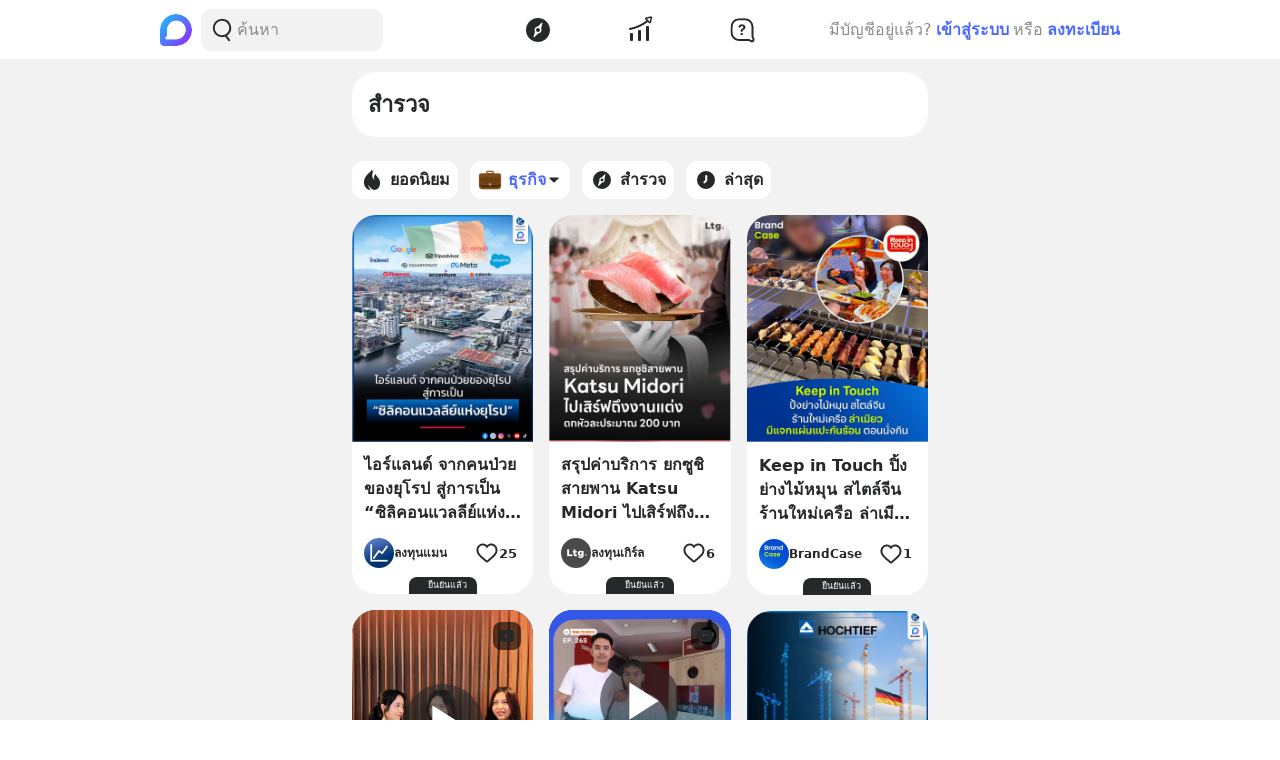

--- FILE ---
content_type: text/html; charset=utf-8
request_url: https://www.blockdit.com/discover/explore/business
body_size: 53067
content:
<!DOCTYPE html><html><head><link as="style" href="https://s2.blockdit.com/z/42.6.5/styles/react-dates/index.css" rel="preload"/><link as="style" href="https://s2.blockdit.com/z/42.6.5/styles/videojs/index.css" rel="preload"/><meta content="width=device-width, initial-scale=1, shrink-to-fit=no" name="viewport"/><meta charSet="utf-8"/><title>สำรวจ | ธุรกิจ | Blockdit</title><meta content="https://www.blockdit.com/discover/explore/business" property="og:url"/><meta content="https://s2.blockdit.com/z/42.6.5/media/app/og-image.png" property="og:image"/><meta content="สำรวจ | ธุรกิจ | Blockdit" property="og:title"/><meta content="Blockdit แพลตฟอร์มสำหรับผู้ที่มองหาไอเดีย และเล่าเรื่องราว ในเรื่องที่พวกเขาสนใจ" property="og:description"/><meta content="com.blockdit://discover/explore/business" property="al:ios:url"/><meta content="1287395706" property="al:ios:app_store_id"/><meta content="Blockdit" property="al:ios:app_name"/><meta content="com.blockdit://discover/explore/business" property="al:android:url"/><meta content="com.siamsquared.longtunman" property="al:android:package"/><meta content="Blockdit" property="al:android:app_name"/><meta content="1200" property="og:image:width"/><meta content="1200" property="og:image:height"/><meta content="2221597074727260" property="fb:app_id"/><link href="https://s2.blockdit.com/z/42.6.5/styles/default/index.css" rel="stylesheet" type="text/css"/><meta name="next-head-count" content="19"/><link href="/apple-touch-icon.png" rel="apple-touch-icon"/><link href="/apple-touch-icon-precomposed.png" rel="apple-touch-icon-precomposed"/><link href="/apple-touch-icon-120x120.png" rel="apple-touch-icon" sizes="120x120"/><link href="/apple-touch-icon-120x120-precomposed.png" rel="apple-touch-icon-precomposed" sizes="120x120"/><link href="/apple-touch-icon-152x152.png" rel="apple-touch-icon" sizes="152x152"/><link href="/apple-touch-icon-152x152-precomposed.png" rel="apple-touch-icon-precomposed" sizes="152x152"/><link href="/apple-touch-icon-167x167.png" rel="apple-touch-icon" sizes="167x167"/><link href="/apple-touch-icon-167x167-precomposed.png" rel="apple-touch-icon-precomposed" sizes="167x167"/><script src="https://www.googletagmanager.com/gtag/js?id=G-D5J2P9HBVT" async=""></script><script>
      window.dataLayer = window.dataLayer || [];
        function gtag(){dataLayer.push(arguments);}
        gtag('js', new Date());
      </script><script>!function(f,b,e,v,n,t,s)
{if(f.fbq)return;n=f.fbq=function(){n.callMethod?
n.callMethod.apply(n,arguments):n.queue.push(arguments)};
if(!f._fbq)f._fbq=n;n.push=n;n.loaded=!0;n.version='2.0';
n.queue=[];t=b.createElement(e);t.async=!0;
t.src=v;s=b.getElementsByTagName(e)[0];
s.parentNode.insertBefore(t,s)}(window, document,'script',
'https://connect.facebook.net/en_US/fbevents.js');
fbq('init', '2225441291046115');
fbq('track', 'PageView');</script><script crossorigin="anonymous" src="https://pagead2.googlesyndication.com/pagead/js/adsbygoogle.js?client=ca-pub-9492664668099253" async=""></script><script>
        if (typeof Element.prototype.scrollTo !== 'function') {
          Element.prototype.scrollTo = () => {} 
        }
        
        if (typeof window.scrollTo !== 'function') {
          window.scrollTo = () => {} 
        }
    </script><noscript data-n-css=""></noscript><script defer="" crossorigin="anonymous" nomodule="" src="https://s2.blockdit.com/z/42.6.5/_next/static/chunks/polyfills-c67a75d1b6f99dc8.js"></script><script src="https://s2.blockdit.com/z/42.6.5/_next/static/chunks/webpack-5190643628edc35a.js" defer="" crossorigin="anonymous"></script><script src="https://s2.blockdit.com/z/42.6.5/_next/static/chunks/framework-10c14166d0f1b158.js" defer="" crossorigin="anonymous"></script><script src="https://s2.blockdit.com/z/42.6.5/_next/static/chunks/main-0f47ddc07724238a.js" defer="" crossorigin="anonymous"></script><script src="https://s2.blockdit.com/z/42.6.5/_next/static/chunks/pages/_app-021663d54b05661d.js" defer="" crossorigin="anonymous"></script><script src="https://s2.blockdit.com/z/42.6.5/_next/static/chunks/42238-7fff95d888023a08.js" defer="" crossorigin="anonymous"></script><script src="https://s2.blockdit.com/z/42.6.5/_next/static/chunks/68337-e546b80bd0a815da.js" defer="" crossorigin="anonymous"></script><script src="https://s2.blockdit.com/z/42.6.5/_next/static/chunks/34022-4b717f2572dd24c5.js" defer="" crossorigin="anonymous"></script><script src="https://s2.blockdit.com/z/42.6.5/_next/static/chunks/25794-93ebc26b4572ad99.js" defer="" crossorigin="anonymous"></script><script src="https://s2.blockdit.com/z/42.6.5/_next/static/chunks/32922-95d59a970d083b44.js" defer="" crossorigin="anonymous"></script><script src="https://s2.blockdit.com/z/42.6.5/_next/static/chunks/33272-f3dfd7514122e5b0.js" defer="" crossorigin="anonymous"></script><script src="https://s2.blockdit.com/z/42.6.5/_next/static/chunks/8548-a911e91de0b7413e.js" defer="" crossorigin="anonymous"></script><script src="https://s2.blockdit.com/z/42.6.5/_next/static/chunks/95886-38f351dd7ed8a468.js" defer="" crossorigin="anonymous"></script><script src="https://s2.blockdit.com/z/42.6.5/_next/static/chunks/58654-04a3ce3964912498.js" defer="" crossorigin="anonymous"></script><script src="https://s2.blockdit.com/z/42.6.5/_next/static/chunks/90219-596e6a3a24acc3ab.js" defer="" crossorigin="anonymous"></script><script src="https://s2.blockdit.com/z/42.6.5/_next/static/chunks/91528-fe6aae2e2660996f.js" defer="" crossorigin="anonymous"></script><script src="https://s2.blockdit.com/z/42.6.5/_next/static/chunks/46216-8c81eb1acae913e9.js" defer="" crossorigin="anonymous"></script><script src="https://s2.blockdit.com/z/42.6.5/_next/static/chunks/78240-81d7c5c03e39d35c.js" defer="" crossorigin="anonymous"></script><script src="https://s2.blockdit.com/z/42.6.5/_next/static/chunks/18085-ecd000beb799711b.js" defer="" crossorigin="anonymous"></script><script src="https://s2.blockdit.com/z/42.6.5/_next/static/chunks/4671-d14100e4eeb83868.js" defer="" crossorigin="anonymous"></script><script src="https://s2.blockdit.com/z/42.6.5/_next/static/chunks/88620-3f7a78fbb6f20bb2.js" defer="" crossorigin="anonymous"></script><script src="https://s2.blockdit.com/z/42.6.5/_next/static/chunks/pages/discover/explore/%5Bslug%5D-326446b9e88783e2.js" defer="" crossorigin="anonymous"></script><script src="https://s2.blockdit.com/z/42.6.5/_next/static/bdit-www@production-42.6.5/_buildManifest.js" defer="" crossorigin="anonymous"></script><script src="https://s2.blockdit.com/z/42.6.5/_next/static/bdit-www@production-42.6.5/_ssgManifest.js" defer="" crossorigin="anonymous"></script><style id="__jsx-2803542322">.col-left.jsx-2803542322{min-width:0px;}@media (min-width:1296px){.col-left.jsx-2803542322{max-width:220px;}}</style><style id="__jsx-3590485453">.hover-menu.jsx-3590485453:hover>.popover.jsx-3590485453{display:initial;left:50%;-webkit-transform:translate(-50%,0%);-ms-transform:translate(-50%,0%);transform:translate(-50%,0%);}</style><style id="__jsx-3860243245">body .theme{background:var(--color-warm-gray-1);}</style><style id="__jsx-3963066432">header.jsx-3963066432{z-index:1100;min-height:var(--nav-bar-mobile-height);}@media (min-width:576px){header.jsx-3963066432{min-height:var(--nav-bar-desktop-height);}}</style><style id="__jsx-3100570627">.menu-container.jsx-3100570627{min-height:38px;}.menu-container.jsx-3100570627 .menu.jsx-3100570627{visibility:hidden;}.menu-container.jsx-3100570627 .menu.menu-visible.jsx-3100570627{visibility:visible;}.menu-container.jsx-3100570627:hover .menu.jsx-3100570627{visibility:visible;}</style><style id="__jsx-4071685866">.mini-player-wrapper.jsx-4071685866{left:24px;width:280px;z-index:500;border-radius:24px 24px 0 0;overflow:hidden;}.video-wrapper.jsx-4071685866{padding-top:100%;}.video-wrapper.jsx-4071685866>div.jsx-4071685866{z-index:1;}.video-wrapper.jsx-4071685866>div.jsx-4071685866>div.jsx-4071685866{border-radius:24px 24px 0 0;}@media (max-width:575px){.mini-player-wrapper.jsx-4071685866{left:0;width:100%;z-index:500;border-radius:0;overflow:visible;}.video-wrapper.jsx-4071685866{width:80px;height:80px;}.video-wrapper.jsx-4071685866>div.jsx-4071685866>div.jsx-4071685866{border-radius:16px 16px 16px 16px;}.mini-player.jsx-4071685866{position:relative;left:12px;width:80px;height:80px;}.mini-player.jsx-4071685866>div.jsx-4071685866{border-radius:16px 16px 16px 16px;}.mini-player.jsx-4071685866 .video-js.vjs-audio-mini.jsx-4071685866{width:80px;height:80px;}.vjs-miniplayer-close.jsx-4071685866{display:none;}}</style><style id="__jsx-3906967850">.z-base.jsx-3906967850{z-index:800;}</style><style id="__jsx-866167264">.img-1.jsx-866167264{top:50%;left:50%;-webkit-transform:translate(-50%,-50%);-ms-transform:translate(-50%,-50%);transform:translate(-50%,-50%);}.arrow-btn.jsx-866167264{background:rgba(0,0,0,0.6);top:50%;-webkit-transform:translateY(-50%);-ms-transform:translateY(-50%);transform:translateY(-50%);}.arrow-btn.jsx-866167264:hover{background:rgba(0,0,0,0.4);}.bg-60.jsx-866167264{background-color:rgba(0,0,0,0.6);}.image-container.jsx-866167264 .under-hover.jsx-866167264{visibility:hidden;}.image-container.jsx-866167264:hover .under-hover.jsx-866167264{visibility:visible;}</style><style id="__jsx-1505311594">.z-base.jsx-1505311594{z-index:10;}</style><style id="__jsx-2621255856">.avatar.jsx-2621255856{font-size:16px;width:16px;height:16px;}@media (min-width:768px){.avatar.jsx-2621255856{font-size:16px;width:16px;height:16px;}}@media (min-width:992px){.avatar.jsx-2621255856{font-size:16px;width:16px;height:16px;}}.alpha.jsx-2621255856{font-size:0.4em;}</style><style id="__jsx-676424052">.avatar.jsx-676424052{font-size:30px;width:30px;height:30px;}@media (min-width:768px){.avatar.jsx-676424052{font-size:30px;width:30px;height:30px;}}@media (min-width:992px){.avatar.jsx-676424052{font-size:30px;width:30px;height:30px;}}.alpha.jsx-676424052{font-size:0.4em;}</style><style id="__jsx-2290227500">.options.jsx-2290227500{background-color:rgba(0,0,0,0.4);}.hide.jsx-2290227500{-webkit-filter:blur(3px);filter:blur(3px);background-blend-mode:multiply;}</style><style id="__jsx-2756503296">.z-base.jsx-2756503296{z-index:10;}.now-playing-container.jsx-2756503296{z-index:500;}.bg-picture.jsx-2756503296{background-size:cover;background-position:center;}.multi-column.jsx-2756503296{font-size:2rem;width:3rem;height:3rem;}@media (min-width:768px){.multi-column.jsx-2756503296{width:5rem;height:5rem;font-size:4rem;}}</style></head><body><div id="__next" data-reactroot=""><div class="theme flex flex-col flex-grow"><div class="flex-grow flex flex-col"><header class="jsx-3963066432 sticky top-0 flex flex-col bg-white border-b border-warm-gray-1 px-3 md:px-0"><div class="jsx-3860243245 container flex flex-col md:flex-row flex-wrap min-h-0 flex-grow bg-white"><div class="jsx-2803542322 relative min-h-full w-full md:w-1/3 lg:w-1/4 hidden md:block md:pr-4 xl:px-4 bg-white"><div class="jsx-2803542322 h-full col-left flex items-center"><ul class="min-w-0 flex-grow flex items-center"><li class="mr-2 flex-shrink-0"><a href="/discover/popular/all"><svg class="h-8 w-8" viewBox="0 0 36 36" xmlns:xlink="http://www.w3.org/1999/xlink"><title>Blockdit Logo</title><defs><path d="M18,0 C8.075,0 0,8.075 0,18 L0,18 L0,31.936 C0,34.18 1.82,36 4.064,36 L4.064,36 L18,36 C22.357,36 26.357,34.443 29.474,31.857 L29.474,31.857 C29.912,31.514 30.336,31.144 30.74,30.74 L30.74,30.74 C31.144,30.336 31.514,29.912 31.857,29.474 L31.857,29.474 C34.443,26.357 36,22.357 36,18 L36,18 C36,8.075 27.925,0 18,0 Z M7.349,28.372 C6.24,28.37 5.734,27.005 6.558,26.263 L6.558,26.263 C7.34,25.558 7.971,24.78 7.971,24.104 L7.971,24.104 L7.971,17.763 C7.971,13.912 10.902,9.598 14.525,8.291 L14.525,8.291 C21.942,5.613 28.885,11.103 28.769,18.175 L28.769,18.175 C28.677,23.802 23.747,28.4 18.119,28.4 L18.119,28.4 C18.119,28.4 11.649,28.382 7.349,28.372 L7.349,28.372 Z" id="primary-path-1"></path><linearGradient id="nav-logo-primary-linearGradient-3" x1="-20.85082%" x2="96.0521672%" y1="3.49703889%" y2="96.8143356%"><stop offset="0%" style="stop-color:#00DAFB"></stop><stop offset="100%" style="stop-color:#9724FF"></stop></linearGradient></defs><g fill="none" fill-rule="evenodd" id="logo-/-blockdit_primary-/-logo_blockdit" stroke="none" stroke-width="1"><g id="primary-Group-3"><mask id="primary-mask-2" style="fill:#FFFFFF"><use xlink:href="#primary-path-1"></use></mask><g id="primary-Clip-2"></g><path d="M18,0 C8.075,0 0,8.075 0,18 L0,18 L0,31.936 C0,34.18 1.82,36 4.064,36 L4.064,36 L18,36 C22.357,36 26.357,34.443 29.474,31.857 L29.474,31.857 C29.912,31.514 30.336,31.144 30.74,30.74 L30.74,30.74 C31.144,30.336 31.514,29.912 31.857,29.474 L31.857,29.474 C34.443,26.357 36,22.357 36,18 L36,18 C36,8.075 27.925,0 18,0 Z M7.349,28.372 C6.24,28.37 5.734,27.005 6.558,26.263 L6.558,26.263 C7.34,25.558 7.971,24.78 7.971,24.104 L7.971,24.104 L7.971,17.763 C7.971,13.912 10.902,9.598 14.525,8.291 L14.525,8.291 C21.942,5.613 28.885,11.103 28.769,18.175 L28.769,18.175 C28.677,23.802 23.747,28.4 18.119,28.4 L18.119,28.4 C18.119,28.4 11.649,28.382 7.349,28.372 L7.349,28.372 Z" fill="url(#nav-logo-primary-linearGradient-3)" id="primary-Fill-1" mask="url(#primary-mask-2)"></path></g></g></svg></a></li><li class="hidden md:flex flex-grow h-full relative"><div class="absolute inset-0 flex items-center"><div class="w-full"><form class="relative w-full"><div class="flex items-center"><div class="flex items-center gap-1.5 overflow-hidden rounded flex-grow border border-block px-3 py-1.5 bg-warm-gray-1 px-1.5"><button aria-label="Search Button" class="text-gray-scale-2" type="button"><svg data-tintable="true" data-type="svgr-icon" fill="none" height="30" width="30" xmlns="http://www.w3.org/2000/svg"><path clip-rule="evenodd" d="M15 3.85a9.15 9.15 0 0 1 5.116 16.737l-.117.076 2.962 3.957a.936.936 0 0 1-.15 1.284l-.095.07a1.05 1.05 0 0 1-1.41-.23l-3.12-4.166-.242.088c-.822.28-1.683.44-2.565.476L15 22.15a9.15 9.15 0 1 1 0-18.3m0 1.865a7.285 7.285 0 1 0 0 14.57 7.285 7.285 0 0 0 0-14.57" fill="#27282A" fill-rule="evenodd"></path></svg></button><div class="flex-grow min-w-0"><label class="block w-full focus:outline-none bg-transparent text-base flex items-center gap-2 true border-none border bg-white rounded-input"><input type="text" class="bg-transparent min-w-0 flex-grow block appearance-none focus:outline-none placeholder-gray-scale-2" placeholder="ค้นหา" value=""/></label></div></div></div></form></div></div></li></ul></div></div><div class="w-full md:w-2/3 lg:w-1/2 xl:w-5/12 relative min-h-0 flex-grow md:flex-grow-0 flex items-center flex-grow min-w-0"><div class="jsx-3963066432 flex-shrink-0"><a href="/discover/popular/all"><svg class="h-8 md:hidden" viewBox="0 0 36 36" xmlns:xlink="http://www.w3.org/1999/xlink"><title>Blockdit Logo (Mobile)</title><defs><path d="M18,0 C8.075,0 0,8.075 0,18 L0,18 L0,31.936 C0,34.18 1.82,36 4.064,36 L4.064,36 L18,36 C22.357,36 26.357,34.443 29.474,31.857 L29.474,31.857 C29.912,31.514 30.336,31.144 30.74,30.74 L30.74,30.74 C31.144,30.336 31.514,29.912 31.857,29.474 L31.857,29.474 C34.443,26.357 36,22.357 36,18 L36,18 C36,8.075 27.925,0 18,0 Z M7.349,28.372 C6.24,28.37 5.734,27.005 6.558,26.263 L6.558,26.263 C7.34,25.558 7.971,24.78 7.971,24.104 L7.971,24.104 L7.971,17.763 C7.971,13.912 10.902,9.598 14.525,8.291 L14.525,8.291 C21.942,5.613 28.885,11.103 28.769,18.175 L28.769,18.175 C28.677,23.802 23.747,28.4 18.119,28.4 L18.119,28.4 C18.119,28.4 11.649,28.382 7.349,28.372 L7.349,28.372 Z" id="primary-path-1"></path><linearGradient id="nav-logo-primary-linearGradient-3" x1="-20.85082%" x2="96.0521672%" y1="3.49703889%" y2="96.8143356%"><stop offset="0%" style="stop-color:#00DAFB"></stop><stop offset="100%" style="stop-color:#9724FF"></stop></linearGradient></defs><g fill="none" fill-rule="evenodd" id="logo-/-blockdit_primary-/-logo_blockdit" stroke="none" stroke-width="1"><g id="primary-Group-3"><mask id="primary-mask-2" style="fill:#FFFFFF"><use xlink:href="#primary-path-1"></use></mask><g id="primary-Clip-2"></g><path d="M18,0 C8.075,0 0,8.075 0,18 L0,18 L0,31.936 C0,34.18 1.82,36 4.064,36 L4.064,36 L18,36 C22.357,36 26.357,34.443 29.474,31.857 L29.474,31.857 C29.912,31.514 30.336,31.144 30.74,30.74 L30.74,30.74 C31.144,30.336 31.514,29.912 31.857,29.474 L31.857,29.474 C34.443,26.357 36,22.357 36,18 L36,18 C36,8.075 27.925,0 18,0 Z M7.349,28.372 C6.24,28.37 5.734,27.005 6.558,26.263 L6.558,26.263 C7.34,25.558 7.971,24.78 7.971,24.104 L7.971,24.104 L7.971,17.763 C7.971,13.912 10.902,9.598 14.525,8.291 L14.525,8.291 C21.942,5.613 28.885,11.103 28.769,18.175 L28.769,18.175 C28.677,23.802 23.747,28.4 18.119,28.4 L18.119,28.4 C18.119,28.4 11.649,28.382 7.349,28.372 L7.349,28.372 Z" fill="url(#nav-logo-primary-linearGradient-3)" id="primary-Fill-1" mask="url(#primary-mask-2)"></path></g></g></svg></a></div><ul class="jsx-3963066432 min-w-0 flex-grow flex justify-around px-4"><li class="jsx-3963066432"></li><li class="jsx-3590485453 hover-menu relative"><a class="bg-transparent text-blue-1" target="" href="/discover/popular/all"><svg data-tintable="true" data-type="svgr-icon" fill="none" height="30" width="30" xmlns="http://www.w3.org/2000/svg"><path clip-rule="evenodd" d="M14.975 3C8.361 3 3 8.361 3 14.975S8.361 26.95 14.975 26.95 26.95 21.589 26.95 14.975 21.589 3 14.975 3m-.25 8.51 3.927-3.798c.362-.35.955-.007.833.481l-1.325 5.3a3.5 3.5 0 0 1-2.968 5.002l-.181.005-3.651 3.776c-.362.374-.984.015-.84-.485l1.444-5.05a3.5 3.5 0 0 1 2.762-5.231M17 15a2 2 0 1 0-4 0 2 2 0 0 0 4 0" fill="#27282A" fill-rule="evenodd"></path></svg></a><div class="jsx-3590485453 popover capitalize whitespace-nowrap hidden absolute mt-1 text-xs text-gray-scale-2 rounded-full py-1 px-2 shadow-md bg-white">สำรวจ</div></li><li class="jsx-3590485453 hover-menu relative"><a class="bg-transparent text-black hover:text-black disabled:text-warm-gray-3" target="" href="/invest/popular/all"><svg data-tintable="true" data-type="svgr-icon" fill="none" height="30" width="30" xmlns="http://www.w3.org/2000/svg" class="text-black"><path clip-rule="evenodd" d="M7 18a1 1 0 0 1 1 1v6a1 1 0 0 1-1 1H6a1 1 0 0 1-1-1v-6a1 1 0 0 1 1-1zm8-3a1 1 0 0 1 1 1v9a1 1 0 0 1-1 1h-1a1 1 0 0 1-1-1v-9a1 1 0 0 1 1-1zm8-4a1 1 0 0 1 1 1v13a1 1 0 0 1-1 1h-1a1 1 0 0 1-1-1V12a1 1 0 0 1 1-1zm4.151-8.087-1.14 4.577a1.25 1.25 0 0 1-2.112.566l-1.026-1.061c-5.393 4.03-11.287 6.695-17.675 7.985a1 1 0 1 1-.396-1.96c6.013-1.215 11.567-3.705 16.67-7.476L20.425 4.46a1.25 1.25 0 0 1 .64-2.09l4.614-.981a1.25 1.25 0 0 1 1.473 1.525m-1.552.024-3.782.804.874.904c.041.002.07.05.136.142l1.837 1.902z" fill="#27282A" fill-rule="evenodd"></path></svg></a><div class="jsx-3590485453 popover capitalize whitespace-nowrap hidden absolute mt-1 text-xs text-gray-scale-2 rounded-full py-1 px-2 shadow-md bg-white">ลงทุน</div></li><li class="jsx-3590485453 hover-menu relative"><a class="bg-transparent text-black hover:text-black disabled:text-warm-gray-3" target="" href="/questions/popular"><svg data-tintable="true" data-type="svgr-icon" fill="none" height="30" width="30" xmlns="http://www.w3.org/2000/svg" class="text-black"><mask fill="#000" height="25" id="null_icon_question_30_outline_svg__a" maskUnits="userSpaceOnUse" width="25" x="3.6" y="3.3"><path d="M3.6 3.3h25v25h-25z" fill="#fff"></path><path clip-rule="evenodd" d="m24.617 21.905-.064-.354-.05-.47-.031-.535-.016-.573-.003-8.021-.006-.266c-.138-3.552-2.9-6.386-6.206-6.386h-6.475l-.247.007C8.24 5.457 5.6 8.419 5.6 11.99l.001 5.287.006.266c.138 3.552 2.9 6.386 6.206 6.386h7.383l1.11.008.835.025.376.025.247.027.36.085.21.076.457.192.754.343 1.122.526a.654.654 0 0 0 .888-.828l-.226-.584-.621-1.611z" fill-rule="evenodd"></path></mask><path clip-rule="evenodd" d="m24.617 21.905-.064-.354-.05-.47-.031-.535-.016-.573-.003-8.021-.006-.266c-.138-3.552-2.9-6.386-6.206-6.386h-6.475l-.247.007C8.24 5.457 5.6 8.419 5.6 11.99l.001 5.287.006.266c.138 3.552 2.9 6.386 6.206 6.386h7.383l1.11.008.835.025.376.025.247.027.36.085.21.076.457.192.754.343 1.122.526a.654.654 0 0 0 .888-.828l-.226-.584-.621-1.611z" mask="url(#null_icon_question_30_outline_svg__a)" stroke="#27282A" stroke-width="4"></path><path clip-rule="evenodd" d="M14.671 17.883c.667 0 1.202.506 1.202 1.15 0 .645-.535 1.15-1.202 1.15-.659 0-1.194-.505-1.194-1.15s.535-1.15 1.194-1.15m.279-8.547c2.08 0 3.479 1.143 3.479 2.85 0 1.105-.535 1.86-1.568 2.467-.974.564-1.194.88-1.289 1.495-.11.49-.395.776-.915.776-.623 0-.989-.425-.989-1.026v-.102c0-.864.447-1.436 1.311-1.941.945-.564 1.23-.93 1.23-1.604 0-.718-.556-1.216-1.362-1.216-.718 0-1.201.352-1.435 1.004-.184.468-.513.673-.96.673-.578 0-.937-.358-.937-.915 0-.315.073-.593.22-.872.468-.966 1.64-1.59 3.215-1.59" fill="#27282A" fill-rule="evenodd"></path></svg></a><div class="jsx-3590485453 popover capitalize whitespace-nowrap hidden absolute mt-1 text-xs text-gray-scale-2 rounded-full py-1 px-2 shadow-md bg-white">คำถาม</div></li><li class="jsx-3963066432"></li></ul><div class="jsx-3963066432 lg:hidden"><button class="mx-1 font-semibold bg-transparent text-blue-1 disabled:text-warm-gray-3">เข้าสู่ระบบ</button></div></div><div class="col-right hidden lg:block w-1/4 max-w-1/4 pl-4 xl:px-4 xl:max-w-[300px] lg:flex items-center justify-center relative"><div class="flex items-center lg:block mx-4 md:mx-0 text-gray-scale-2 lg:absolute lg:whitespace-nowrap right-0">มีบัญชีอยู่แล้ว?<button class="mx-1 font-semibold bg-transparent text-blue-1 disabled:text-warm-gray-3">เข้าสู่ระบบ</button>หรือ<button class="ml-1 font-semibold bg-transparent text-blue-1 disabled:text-warm-gray-3">ลงทะเบียน</button></div></div></div></header><div class="jsx-3860243245 container flex flex-col md:flex-row flex-wrap min-h-0 flex-grow flex-col md:flex-row justify-center bg-warm-gray-1"><div class="w-full md:w-3/4 lg:w-3/5 relative min-h-0 flex-grow md:flex-grow-0 min-w-0"><div class="bg-white text-2xl p-4 font-bold rounded-xxl mt-3 mx-3 sm:mx-0">สำรวจ</div><div class="sticky top-[50px] sm:top-[60px] sm:mx-0 mx-3 mt-3 mb-1"><div class="absolute right-0 bottom-full h-[50px] sm:h-[60px]"><div class="absolute right-0 bottom-full" style="margin-bottom:1px"></div></div><div class="duration-100 pl-0 pr-8"><div><ul class="flex overflow-x-auto space-x-3 duration-100 py-3 no-scrollbar"><li class="flex-shrink-0"><a class="hover:no-underline block h-full flex justify-center items-center rounded hover:no-underline bg-hover bg-white text-black disabled:bg-white disabled:text-warm-gary-3" target="" href="/discover/popular/all"><div class="jsx-3100570627 menu-container w-full h-full flex items-center relative px-2 py-1.5 text-black bg-hover rounded"><div class="jsx-3100570627 flex-shrink-0 mr-1.5"><svg data-tintable="true" data-type="svgr-icon" fill="none" height="24" width="24" xmlns="http://www.w3.org/2000/svg"><path clip-rule="evenodd" d="M8.164 16.972c1.912 3.063 4.803 5.227 6.594 5.013 3.388-.404 5.565-3.694 5.203-7.688-.171-1.883-.795-3.245-1.928-4.668l-.236-.287c-.164-.192-.637-.737-.953-1.114l-.257-.316c-.333-.438-.526-.8-.61-1.17a.486.486 0 0 0-.825-.237c-1.088 1.125-1.278 2.09-1.05 3.63l.08.507c.096.652.078.945-.152 1.158-.1-.18-.211-.366-.348-.582l-.506-.778c-.89-1.4-1.153-2.325-.907-3.995l.047-.285.027-.112.118-.403.146-.515a6 6 0 0 0 .177-.904c.099-.879-.074-1.601-.637-2.103a.484.484 0 0 0-.75.136c-.213.395-.411.712-.613.982-.182.244-.37.454-.6.675l-.18.169L8.756 5.16a25 25 0 0 0-1.091 1.022C5.212 8.618 4 11.097 4 14.343c0 4.09 2.17 6.744 5.531 7.63.434.114.834-.244.666-.722a1.2 1.2 0 0 0-.136-.261l-.119-.174-.374-.519-.237-.338a12 12 0 0 1-.212-.32c-.573-.9-.91-1.714-.952-2.455z" fill="#27282A" fill-rule="evenodd"></path></svg></div><div class="jsx-3100570627 min-w-0 flex-grow"><h6 class="jsx-3100570627 truncate"><div class="flex items-center gap-2"><div class="flex-shrink-0">ยอดนิยม</div></div></h6></div></div></a></li><li class="flex-shrink-0"><button class="block rounded h-full flex justify-center items-center bg-hover bg-white text-black disabled:bg-white disabled:text-warm-gary-3"><div class="jsx-3100570627 menu-container w-full h-full flex items-center relative px-2 py-1.5 text-primary rounded"><div class="jsx-3100570627 flex-shrink-0 mr-1.5"><div class="w-6 h-6 flex-shrink-0"><img alt="menu-icon" class="max-w-full max-h-full" src="https://t1.blockdit.com/icons/cat_group_business.png"/></div></div><div class="jsx-3100570627 min-w-0 flex-grow"><h6 class="jsx-3100570627 truncate"><div class="flex items-center gap-2"><div class="flex-shrink-0">ธุรกิจ</div><div class="flex-shrink-0"><svg data-tintable="true" data-type="svgr-icon" fill="none" height="16" width="16" xmlns="http://www.w3.org/2000/svg"><path clip-rule="evenodd" d="M8.407 10.333a.6.6 0 0 1-.742.057l-.072-.057-4-3.692A.6.6 0 0 1 3.995 5.6h8.008c.133 0 .265.045.373.132l.065.061a.6.6 0 0 1 .027.783l-.061.065z" fill="#27282A" fill-rule="evenodd"></path></svg></div></div></h6></div></div></button></li><li class="flex-shrink-0"><a class="hover:no-underline block h-full flex justify-center items-center rounded hover:no-underline bg-hover bg-white text-black disabled:bg-white disabled:text-warm-gary-3" target="" href="/discover/explore/all"><div class="jsx-3100570627 menu-container w-full h-full flex items-center relative px-2 py-1.5 text-black bg-hover rounded"><div class="jsx-3100570627 flex-shrink-0 mr-1.5"><svg data-tintable="true" data-type="svgr-icon" fill="none" height="24" width="24" xmlns="http://www.w3.org/2000/svg"><path clip-rule="evenodd" d="M12 3a9 9 0 1 1 0 18 9 9 0 0 1 0-18m2.828 3.358-3.04 2.94a2.71 2.71 0 0 0-2.348 3.593l-1.423 4.622c-.117.38.392.654.689.37l3.308-3.174.151-.004a2.71 2.71 0 0 0 2.281-3.872l1.026-4.103c.095-.377-.365-.643-.644-.372m-2.833 4.202a1.435 1.435 0 1 1 0 2.87 1.435 1.435 0 0 1 0-2.87" fill="#27282A" fill-rule="evenodd"></path></svg></div><div class="jsx-3100570627 min-w-0 flex-grow"><h6 class="jsx-3100570627 truncate"><div class="flex items-center gap-2"><div class="flex-shrink-0">สำรวจ</div></div></h6></div></div></a></li><li class="flex-shrink-0"><a class="hover:no-underline block h-full flex justify-center items-center rounded hover:no-underline bg-hover bg-white text-black disabled:bg-white disabled:text-warm-gary-3" target="" href="/discover/explore/latest"><div class="jsx-3100570627 menu-container w-full h-full flex items-center relative px-2 py-1.5 text-black bg-hover rounded"><div class="jsx-3100570627 flex-shrink-0 mr-1.5"><svg data-tintable="true" data-type="svgr-icon" fill="none" height="24" width="24" xmlns="http://www.w3.org/2000/svg"><path clip-rule="evenodd" d="M12 21a9 9 0 1 0 0-18 9 9 0 0 0 0 18m-.793-13v4.086l-1.5 1.5A1 1 0 1 0 11.121 15l1.5-1.5a2 2 0 0 0 .586-1.414V8a1 1 0 1 0-2 0" fill="#27282A" fill-rule="evenodd"></path></svg></div><div class="jsx-3100570627 min-w-0 flex-grow"><h6 class="jsx-3100570627 truncate"><div class="flex items-center gap-2"><div class="flex-shrink-0">ล่าสุด</div></div></h6></div></div></a></li></ul></div></div></div><div class="mx-3 sm:mx-0"><div></div><div><div style="align-self:flex-start;width:calc((100% - (1rem * -1)) / 0)"><div class="mb-4"><div><div class="jsx-2290227500 relative group"><div class="jsx-2290227500 absolute top-2 left-2 rounded options block z-[10]"><div class="hover:cursor-pointer text-common-white p-1 rounded hidden group-hover:block" data-testid="undefined.MoreOptionButton"><svg data-tintable="true" data-type="svgr-icon" fill="none" height="30" width="30" xmlns="http://www.w3.org/2000/svg"><path clip-rule="evenodd" d="M7 17a2 2 0 1 0 0-4 2 2 0 0 0 0 4m8 0a2 2 0 1 0 0-4 2 2 0 0 0 0 4m8 0a2 2 0 1 0 0-4 2 2 0 0 0 0 4" fill="#27282A" fill-rule="evenodd"></path></svg></div></div><div class="jsx-2290227500 relative bg-white rounded-xxl overflow-hidden isolate"><div class="jsx-2290227500 "><div class="relative"><div class="jsx-3906967850 mt-3 mr-3 absolute top-0 right-0 z-base flex"></div><div class="px-2"><div class="jsx-1505311594 -mx-2 pb-3"><div class="jsx-1505311594 relative"><div class="jsx-866167264 "><div class="relative" style="padding-top:124.875%"></div></div></div></div></div><a class="font-bold break-words line-clamp-3 text-black px-3 hover:no-underline" href="/posts/696a293b47e76913c6aca2fe">ไอร์แลนด์ จากคนป่วยของยุโรป สู่การเป็น “ซิลิคอนแวลลีย์แห่งยุโรป”</a><div class="my-3"><div class="flex items-center px-3"><a class="hover:no-underline hover:text-black text-black text-xs flex gap-1 items-center min-w-0 flex-grow" href="/longtunman"><div class="flex-shrink-0"><div class="block md:hidden"><div class="jsx-2621255856 avatar overflow-hidden rounded-full"><img src="https://t1.blockdit.com/photos/2025/11/6908c7ebb71a34c43b583ff6_120x120xcover_SWtV80Ls.jpg" class="jsx-2621255856 w-full h-full object-cover"/></div></div><div class="hidden md:block"><div class="jsx-676424052 avatar overflow-hidden rounded-full"><img src="https://t1.blockdit.com/photos/2025/11/6908c7ebb71a34c43b583ff6_120x120xcover_SWtV80Ls.jpg" class="jsx-676424052 w-full h-full object-cover"/></div></div></div><span class="font-semibold truncate">ลงทุนแมน</span></a><div class="flex-shrink-0"><button class="bg-hover block p-1 rounded" data-testid="ReactionButton"><div class="font-semibold flex items-center justify-center gap-1"><div class="flex-shrink-0"><div class=""><div><div class="block md:hidden"><svg data-tintable="true" data-type="svgr-icon" fill="none" height="16" width="16" xmlns="http://www.w3.org/2000/svg"><path clip-rule="evenodd" d="M10.593 2a4.24 4.24 0 0 1 3.178 1.419C14.567 4.302 15 5.492 15 6.763c0 1.299-.467 2.482-1.423 3.663l-.226.27c-.382.446-.808.872-1.49 1.49l-.593.531-1.036.908-1.036.915A1.8 1.8 0 0 1 8 15a1.8 1.8 0 0 1-1.195-.46L4.73 12.716c-.977-.863-1.515-1.377-1.973-1.895l-.18-.208-.154-.186C1.467 9.246 1 8.062 1 6.763c0-1.271.433-2.461 1.229-3.344A4.24 4.24 0 0 1 5.407 2c.929 0 1.792.305 2.535.893L8 2.941l.058-.048a4.02 4.02 0 0 1 2.322-.888zm0 2-.111.003c-.43.022-.82.171-1.147.43L7.999 5.54 6.7 4.461A2.02 2.02 0 0 0 5.407 4a2.24 2.24 0 0 0-1.692.757C3.26 5.262 3 5.972 3 6.763c0 .809.292 1.557.965 2.39l.125.152.165.19.185.203c.324.346.736.737 1.403 1.331l2.156 1.899.915-.807 1.024-.897.376-.335c.876-.786 1.296-1.212 1.709-1.722.685-.847.977-1.595.977-2.404 0-.791-.26-1.501-.715-2.006A2.24 2.24 0 0 0 10.593 4" fill="#27282A" fill-rule="evenodd"></path></svg></div><div class="hidden md:block"><svg data-tintable="true" data-type="svgr-icon" fill="none" height="24" width="24" xmlns="http://www.w3.org/2000/svg"><path clip-rule="evenodd" d="M16.177 2.5c1.736 0 3.343.702 4.51 1.97 1.139 1.24 1.76 2.92 1.76 4.722 0 1.852-.684 3.54-2.106 5.26l-.106.127c-.81.965-1.666 1.787-3.441 3.328l-2.29 1.966-1.167 1.013a2.065 2.065 0 0 1-2.726 0l-.285-.25-2.687-2.31c-1.941-1.672-2.888-2.551-3.714-3.497l-.318-.376C2.185 12.732 1.5 11.044 1.5 9.193c0-1.803.622-3.482 1.761-4.722A6.07 6.07 0 0 1 7.771 2.5a5.73 5.73 0 0 1 3.575 1.236q.26.202.503.432l.124.124.126-.124q.12-.115.247-.223l.255-.21A5.73 5.73 0 0 1 16.177 2.5m0 1.9q-1.331 0-2.41.837-.563.436-1.023 1.072l-.77 1.07-.77-1.07a5.2 5.2 0 0 0-1.023-1.072 3.83 3.83 0 0 0-2.41-.837c-1.206 0-2.305.48-3.11 1.356-.81.881-1.261 2.1-1.261 3.437 0 1.38.516 2.65 1.672 4.05.79.956 1.631 1.762 3.556 3.427l1.498 1.286 1.739 1.503a.165.165 0 0 0 .218 0l.863-.751 2.374-2.038c1.765-1.526 2.619-2.33 3.357-3.19l.2-.237c1.155-1.4 1.67-2.67 1.67-4.05 0-1.338-.45-2.556-1.26-3.436a4.17 4.17 0 0 0-3.11-1.357" fill="#27282A" fill-rule="evenodd"></path></svg></div></div></div></div><div class="text-sm">25</div></div></button></div></div></div><a class="-mt-1 flex justify-center hover:no-underline" href="/posts/696a293b47e76913c6aca2fe"><div class="flex items-center gap-0.5 rounded-[4px] bg-black py-0.5 px-1 text-white text-2xs w-fit flex-shrink-0 rounded-t-xs rounded-b-none px-2.5"><svg data-tintable="true" data-type="svgr-icon" fill="none" height="9" width="9" xmlns="http://www.w3.org/2000/svg"><path clip-rule="evenodd" d="M6.802 1.92a.517.517 0 0 1 .832.612l-.036.049-3.735 4.5a.52.52 0 0 1-.755.043l-.041-.043-1.665-2.007a.517.517 0 0 1 .755-.705l.041.044L3.465 5.94z" fill="#27282A" fill-rule="evenodd"></path></svg><span class="font-normal">ยืนยันแล้ว</span></div></a></div></div></div></div></div></div></div><div style="align-self:flex-start;width:calc((100% - (1rem * -1)) / 0)"><div class="mb-4"><div><div class="jsx-2290227500 relative group"><div class="jsx-2290227500 absolute top-2 left-2 rounded options block z-[10]"><div class="hover:cursor-pointer text-common-white p-1 rounded hidden group-hover:block" data-testid="undefined.MoreOptionButton"><svg data-tintable="true" data-type="svgr-icon" fill="none" height="30" width="30" xmlns="http://www.w3.org/2000/svg"><path clip-rule="evenodd" d="M7 17a2 2 0 1 0 0-4 2 2 0 0 0 0 4m8 0a2 2 0 1 0 0-4 2 2 0 0 0 0 4m8 0a2 2 0 1 0 0-4 2 2 0 0 0 0 4" fill="#27282A" fill-rule="evenodd"></path></svg></div></div><div class="jsx-2290227500 relative bg-white rounded-xxl overflow-hidden isolate"><div class="jsx-2290227500 "><div class="relative"><div class="jsx-3906967850 mt-3 mr-3 absolute top-0 right-0 z-base flex"></div><div class="px-2"><div class="jsx-1505311594 -mx-2 pb-3"><div class="jsx-1505311594 relative"><div class="jsx-866167264 "><div class="relative" style="padding-top:124.875%"></div></div></div></div></div><a class="font-bold break-words line-clamp-3 text-black px-3 hover:no-underline" href="/posts/696e0f8b8051ffd2010599d8">สรุปค่าบริการ ยกซูชิสายพาน Katsu Midori ไปเสิร์ฟถึงงานแต่ง ตกหัวละประมาณ 200 บาท</a><div class="my-3"><div class="flex items-center px-3"><a class="hover:no-underline hover:text-black text-black text-xs flex gap-1 items-center min-w-0 flex-grow" href="/longtungirl"><div class="flex-shrink-0"><div class="block md:hidden"><div class="jsx-2621255856 avatar overflow-hidden rounded-full"><img src="https://t1.blockdit.com/photos/2025/05/6815a8a12cd59ab22c9776f4_120x120xcover_P4az3Xfn.jpg" class="jsx-2621255856 w-full h-full object-cover"/></div></div><div class="hidden md:block"><div class="jsx-676424052 avatar overflow-hidden rounded-full"><img src="https://t1.blockdit.com/photos/2025/05/6815a8a12cd59ab22c9776f4_120x120xcover_P4az3Xfn.jpg" class="jsx-676424052 w-full h-full object-cover"/></div></div></div><span class="font-semibold truncate">ลงทุนเกิร์ล</span></a><div class="flex-shrink-0"><button class="bg-hover block p-1 rounded" data-testid="ReactionButton"><div class="font-semibold flex items-center justify-center gap-1"><div class="flex-shrink-0"><div class=""><div><div class="block md:hidden"><svg data-tintable="true" data-type="svgr-icon" fill="none" height="16" width="16" xmlns="http://www.w3.org/2000/svg"><path clip-rule="evenodd" d="M10.593 2a4.24 4.24 0 0 1 3.178 1.419C14.567 4.302 15 5.492 15 6.763c0 1.299-.467 2.482-1.423 3.663l-.226.27c-.382.446-.808.872-1.49 1.49l-.593.531-1.036.908-1.036.915A1.8 1.8 0 0 1 8 15a1.8 1.8 0 0 1-1.195-.46L4.73 12.716c-.977-.863-1.515-1.377-1.973-1.895l-.18-.208-.154-.186C1.467 9.246 1 8.062 1 6.763c0-1.271.433-2.461 1.229-3.344A4.24 4.24 0 0 1 5.407 2c.929 0 1.792.305 2.535.893L8 2.941l.058-.048a4.02 4.02 0 0 1 2.322-.888zm0 2-.111.003c-.43.022-.82.171-1.147.43L7.999 5.54 6.7 4.461A2.02 2.02 0 0 0 5.407 4a2.24 2.24 0 0 0-1.692.757C3.26 5.262 3 5.972 3 6.763c0 .809.292 1.557.965 2.39l.125.152.165.19.185.203c.324.346.736.737 1.403 1.331l2.156 1.899.915-.807 1.024-.897.376-.335c.876-.786 1.296-1.212 1.709-1.722.685-.847.977-1.595.977-2.404 0-.791-.26-1.501-.715-2.006A2.24 2.24 0 0 0 10.593 4" fill="#27282A" fill-rule="evenodd"></path></svg></div><div class="hidden md:block"><svg data-tintable="true" data-type="svgr-icon" fill="none" height="24" width="24" xmlns="http://www.w3.org/2000/svg"><path clip-rule="evenodd" d="M16.177 2.5c1.736 0 3.343.702 4.51 1.97 1.139 1.24 1.76 2.92 1.76 4.722 0 1.852-.684 3.54-2.106 5.26l-.106.127c-.81.965-1.666 1.787-3.441 3.328l-2.29 1.966-1.167 1.013a2.065 2.065 0 0 1-2.726 0l-.285-.25-2.687-2.31c-1.941-1.672-2.888-2.551-3.714-3.497l-.318-.376C2.185 12.732 1.5 11.044 1.5 9.193c0-1.803.622-3.482 1.761-4.722A6.07 6.07 0 0 1 7.771 2.5a5.73 5.73 0 0 1 3.575 1.236q.26.202.503.432l.124.124.126-.124q.12-.115.247-.223l.255-.21A5.73 5.73 0 0 1 16.177 2.5m0 1.9q-1.331 0-2.41.837-.563.436-1.023 1.072l-.77 1.07-.77-1.07a5.2 5.2 0 0 0-1.023-1.072 3.83 3.83 0 0 0-2.41-.837c-1.206 0-2.305.48-3.11 1.356-.81.881-1.261 2.1-1.261 3.437 0 1.38.516 2.65 1.672 4.05.79.956 1.631 1.762 3.556 3.427l1.498 1.286 1.739 1.503a.165.165 0 0 0 .218 0l.863-.751 2.374-2.038c1.765-1.526 2.619-2.33 3.357-3.19l.2-.237c1.155-1.4 1.67-2.67 1.67-4.05 0-1.338-.45-2.556-1.26-3.436a4.17 4.17 0 0 0-3.11-1.357" fill="#27282A" fill-rule="evenodd"></path></svg></div></div></div></div><div class="text-sm">6</div></div></button></div></div></div><a class="-mt-1 flex justify-center hover:no-underline" href="/posts/696e0f8b8051ffd2010599d8"><div class="flex items-center gap-0.5 rounded-[4px] bg-black py-0.5 px-1 text-white text-2xs w-fit flex-shrink-0 rounded-t-xs rounded-b-none px-2.5"><svg data-tintable="true" data-type="svgr-icon" fill="none" height="9" width="9" xmlns="http://www.w3.org/2000/svg"><path clip-rule="evenodd" d="M6.802 1.92a.517.517 0 0 1 .832.612l-.036.049-3.735 4.5a.52.52 0 0 1-.755.043l-.041-.043-1.665-2.007a.517.517 0 0 1 .755-.705l.041.044L3.465 5.94z" fill="#27282A" fill-rule="evenodd"></path></svg><span class="font-normal">ยืนยันแล้ว</span></div></a></div></div></div></div></div></div></div><div style="align-self:flex-start;width:calc((100% - (1rem * -1)) / 0)"><div class="mb-4"><div><div class="jsx-2290227500 relative group"><div class="jsx-2290227500 absolute top-2 left-2 rounded options block z-[10]"><div class="hover:cursor-pointer text-common-white p-1 rounded hidden group-hover:block" data-testid="undefined.MoreOptionButton"><svg data-tintable="true" data-type="svgr-icon" fill="none" height="30" width="30" xmlns="http://www.w3.org/2000/svg"><path clip-rule="evenodd" d="M7 17a2 2 0 1 0 0-4 2 2 0 0 0 0 4m8 0a2 2 0 1 0 0-4 2 2 0 0 0 0 4m8 0a2 2 0 1 0 0-4 2 2 0 0 0 0 4" fill="#27282A" fill-rule="evenodd"></path></svg></div></div><div class="jsx-2290227500 relative bg-white rounded-xxl overflow-hidden isolate"><div class="jsx-2290227500 "><div class="relative"><div class="jsx-3906967850 mt-3 mr-3 absolute top-0 right-0 z-base flex"></div><div class="px-2"><div class="jsx-1505311594 -mx-2 pb-3"><div class="jsx-1505311594 relative"><div class="jsx-866167264 "><div class="relative" style="padding-top:125%"></div></div></div></div></div><a class="font-bold break-words line-clamp-3 text-black px-3 hover:no-underline" href="/posts/696f23ad2de9b54567d5cf94">Keep in Touch ปิ้งย่างไม้หมุน สไตล์จีน ร้านใหม่เครือ ล่าเมียว มีแจกแผ่นแปะกันร้อน ตอนนั่งกิน</a><div class="my-3"><div class="flex items-center px-3"><a class="hover:no-underline hover:text-black text-black text-xs flex gap-1 items-center min-w-0 flex-grow" href="/brandcase"><div class="flex-shrink-0"><div class="block md:hidden"><div class="jsx-2621255856 avatar overflow-hidden rounded-full"><img src="https://t1.blockdit.com/photos/2025/11/69087968c9ed9a67bf3436e7_120x120xcover_1BnPwBIA.jpg" class="jsx-2621255856 w-full h-full object-cover"/></div></div><div class="hidden md:block"><div class="jsx-676424052 avatar overflow-hidden rounded-full"><img src="https://t1.blockdit.com/photos/2025/11/69087968c9ed9a67bf3436e7_120x120xcover_1BnPwBIA.jpg" class="jsx-676424052 w-full h-full object-cover"/></div></div></div><span class="font-semibold truncate">BrandCase</span></a><div class="flex-shrink-0"><button class="bg-hover block p-1 rounded" data-testid="ReactionButton"><div class="font-semibold flex items-center justify-center gap-1"><div class="flex-shrink-0"><div class=""><div><div class="block md:hidden"><svg data-tintable="true" data-type="svgr-icon" fill="none" height="16" width="16" xmlns="http://www.w3.org/2000/svg"><path clip-rule="evenodd" d="M10.593 2a4.24 4.24 0 0 1 3.178 1.419C14.567 4.302 15 5.492 15 6.763c0 1.299-.467 2.482-1.423 3.663l-.226.27c-.382.446-.808.872-1.49 1.49l-.593.531-1.036.908-1.036.915A1.8 1.8 0 0 1 8 15a1.8 1.8 0 0 1-1.195-.46L4.73 12.716c-.977-.863-1.515-1.377-1.973-1.895l-.18-.208-.154-.186C1.467 9.246 1 8.062 1 6.763c0-1.271.433-2.461 1.229-3.344A4.24 4.24 0 0 1 5.407 2c.929 0 1.792.305 2.535.893L8 2.941l.058-.048a4.02 4.02 0 0 1 2.322-.888zm0 2-.111.003c-.43.022-.82.171-1.147.43L7.999 5.54 6.7 4.461A2.02 2.02 0 0 0 5.407 4a2.24 2.24 0 0 0-1.692.757C3.26 5.262 3 5.972 3 6.763c0 .809.292 1.557.965 2.39l.125.152.165.19.185.203c.324.346.736.737 1.403 1.331l2.156 1.899.915-.807 1.024-.897.376-.335c.876-.786 1.296-1.212 1.709-1.722.685-.847.977-1.595.977-2.404 0-.791-.26-1.501-.715-2.006A2.24 2.24 0 0 0 10.593 4" fill="#27282A" fill-rule="evenodd"></path></svg></div><div class="hidden md:block"><svg data-tintable="true" data-type="svgr-icon" fill="none" height="24" width="24" xmlns="http://www.w3.org/2000/svg"><path clip-rule="evenodd" d="M16.177 2.5c1.736 0 3.343.702 4.51 1.97 1.139 1.24 1.76 2.92 1.76 4.722 0 1.852-.684 3.54-2.106 5.26l-.106.127c-.81.965-1.666 1.787-3.441 3.328l-2.29 1.966-1.167 1.013a2.065 2.065 0 0 1-2.726 0l-.285-.25-2.687-2.31c-1.941-1.672-2.888-2.551-3.714-3.497l-.318-.376C2.185 12.732 1.5 11.044 1.5 9.193c0-1.803.622-3.482 1.761-4.722A6.07 6.07 0 0 1 7.771 2.5a5.73 5.73 0 0 1 3.575 1.236q.26.202.503.432l.124.124.126-.124q.12-.115.247-.223l.255-.21A5.73 5.73 0 0 1 16.177 2.5m0 1.9q-1.331 0-2.41.837-.563.436-1.023 1.072l-.77 1.07-.77-1.07a5.2 5.2 0 0 0-1.023-1.072 3.83 3.83 0 0 0-2.41-.837c-1.206 0-2.305.48-3.11 1.356-.81.881-1.261 2.1-1.261 3.437 0 1.38.516 2.65 1.672 4.05.79.956 1.631 1.762 3.556 3.427l1.498 1.286 1.739 1.503a.165.165 0 0 0 .218 0l.863-.751 2.374-2.038c1.765-1.526 2.619-2.33 3.357-3.19l.2-.237c1.155-1.4 1.67-2.67 1.67-4.05 0-1.338-.45-2.556-1.26-3.436a4.17 4.17 0 0 0-3.11-1.357" fill="#27282A" fill-rule="evenodd"></path></svg></div></div></div></div><div class="text-sm">1</div></div></button></div></div></div><a class="-mt-1 flex justify-center hover:no-underline" href="/posts/696f23ad2de9b54567d5cf94"><div class="flex items-center gap-0.5 rounded-[4px] bg-black py-0.5 px-1 text-white text-2xs w-fit flex-shrink-0 rounded-t-xs rounded-b-none px-2.5"><svg data-tintable="true" data-type="svgr-icon" fill="none" height="9" width="9" xmlns="http://www.w3.org/2000/svg"><path clip-rule="evenodd" d="M6.802 1.92a.517.517 0 0 1 .832.612l-.036.049-3.735 4.5a.52.52 0 0 1-.755.043l-.041-.043-1.665-2.007a.517.517 0 0 1 .755-.705l.041.044L3.465 5.94z" fill="#27282A" fill-rule="evenodd"></path></svg><span class="font-normal">ยืนยันแล้ว</span></div></a></div></div></div></div></div></div></div><div style="align-self:flex-start;width:calc((100% - (1rem * -1)) / 0)"><div class="mb-4"><div><div class="jsx-2290227500 relative group"><div class="jsx-2290227500 absolute top-2 left-2 rounded options block z-[10]"><div class="hover:cursor-pointer text-common-white p-1 rounded hidden group-hover:block" data-testid="undefined.MoreOptionButton"><svg data-tintable="true" data-type="svgr-icon" fill="none" height="30" width="30" xmlns="http://www.w3.org/2000/svg"><path clip-rule="evenodd" d="M7 17a2 2 0 1 0 0-4 2 2 0 0 0 0 4m8 0a2 2 0 1 0 0-4 2 2 0 0 0 0 4m8 0a2 2 0 1 0 0-4 2 2 0 0 0 0 4" fill="#27282A" fill-rule="evenodd"></path></svg></div></div><div class="jsx-2290227500 relative bg-white rounded-xxl overflow-hidden isolate"><div class="jsx-2290227500 "><div class="relative"><div class="jsx-3906967850 mt-3 mr-3 absolute top-0 right-0 z-base flex"><div class="min-h-default bg-common-black bg-opacity-60 flex gap-1 items-center text-common-white rounded-xs p-1 ml-4"><svg data-tintable="true" data-type="svgr-icon" fill="none" height="20" width="20" xmlns="http://www.w3.org/2000/svg"><path clip-rule="evenodd" d="M14 4a3 3 0 0 1 3 3v6a3 3 0 0 1-3 3H6a3 3 0 0 1-3-3V7a3 3 0 0 1 3-3zM8 7.5v5l5-2.5z" fill="#27282A" fill-rule="evenodd"></path></svg></div></div><div class="px-2"><div class="mb-3"><div class="jsx-2756503296 relative -mx-2"><div style="padding-top:125%" class="jsx-2756503296 relative"></div></div><div class="-mx-2"></div></div></div><a class="font-bold break-words line-clamp-3 text-black px-3 hover:no-underline" href="/posts/696f633dd5f4382dc7dfdd13">ถ้าทำงานแล้วเจอแบบนี้จะเรียกว่าเป็น BareMinimum  หรือ PrincessTreatment</a><div class="my-3"><div class="flex items-center px-3"><a class="hover:no-underline hover:text-black text-black text-xs flex gap-1 items-center min-w-0 flex-grow" href="/jobthaiofficial"><div class="flex-shrink-0"><div class="block md:hidden"><div class="jsx-2621255856 avatar overflow-hidden rounded-full"><img src="https://t1.blockdit.com/photos/2025/10/68fc6964b1d878c8c829c385_120x120xcover_OJwr4iap.jpg" class="jsx-2621255856 w-full h-full object-cover"/></div></div><div class="hidden md:block"><div class="jsx-676424052 avatar overflow-hidden rounded-full"><img src="https://t1.blockdit.com/photos/2025/10/68fc6964b1d878c8c829c385_120x120xcover_OJwr4iap.jpg" class="jsx-676424052 w-full h-full object-cover"/></div></div></div><span class="font-semibold truncate">JobThai Official Page</span></a><div class="flex-shrink-0"><button class="bg-hover block p-1 rounded" data-testid="ReactionButton"><div class="font-semibold flex items-center justify-center"><div class="flex-shrink-0"><div class=""><div><div class="block md:hidden"><svg data-tintable="true" data-type="svgr-icon" fill="none" height="16" width="16" xmlns="http://www.w3.org/2000/svg"><path clip-rule="evenodd" d="M10.593 2a4.24 4.24 0 0 1 3.178 1.419C14.567 4.302 15 5.492 15 6.763c0 1.299-.467 2.482-1.423 3.663l-.226.27c-.382.446-.808.872-1.49 1.49l-.593.531-1.036.908-1.036.915A1.8 1.8 0 0 1 8 15a1.8 1.8 0 0 1-1.195-.46L4.73 12.716c-.977-.863-1.515-1.377-1.973-1.895l-.18-.208-.154-.186C1.467 9.246 1 8.062 1 6.763c0-1.271.433-2.461 1.229-3.344A4.24 4.24 0 0 1 5.407 2c.929 0 1.792.305 2.535.893L8 2.941l.058-.048a4.02 4.02 0 0 1 2.322-.888zm0 2-.111.003c-.43.022-.82.171-1.147.43L7.999 5.54 6.7 4.461A2.02 2.02 0 0 0 5.407 4a2.24 2.24 0 0 0-1.692.757C3.26 5.262 3 5.972 3 6.763c0 .809.292 1.557.965 2.39l.125.152.165.19.185.203c.324.346.736.737 1.403 1.331l2.156 1.899.915-.807 1.024-.897.376-.335c.876-.786 1.296-1.212 1.709-1.722.685-.847.977-1.595.977-2.404 0-.791-.26-1.501-.715-2.006A2.24 2.24 0 0 0 10.593 4" fill="#27282A" fill-rule="evenodd"></path></svg></div><div class="hidden md:block"><svg data-tintable="true" data-type="svgr-icon" fill="none" height="24" width="24" xmlns="http://www.w3.org/2000/svg"><path clip-rule="evenodd" d="M16.177 2.5c1.736 0 3.343.702 4.51 1.97 1.139 1.24 1.76 2.92 1.76 4.722 0 1.852-.684 3.54-2.106 5.26l-.106.127c-.81.965-1.666 1.787-3.441 3.328l-2.29 1.966-1.167 1.013a2.065 2.065 0 0 1-2.726 0l-.285-.25-2.687-2.31c-1.941-1.672-2.888-2.551-3.714-3.497l-.318-.376C2.185 12.732 1.5 11.044 1.5 9.193c0-1.803.622-3.482 1.761-4.722A6.07 6.07 0 0 1 7.771 2.5a5.73 5.73 0 0 1 3.575 1.236q.26.202.503.432l.124.124.126-.124q.12-.115.247-.223l.255-.21A5.73 5.73 0 0 1 16.177 2.5m0 1.9q-1.331 0-2.41.837-.563.436-1.023 1.072l-.77 1.07-.77-1.07a5.2 5.2 0 0 0-1.023-1.072 3.83 3.83 0 0 0-2.41-.837c-1.206 0-2.305.48-3.11 1.356-.81.881-1.261 2.1-1.261 3.437 0 1.38.516 2.65 1.672 4.05.79.956 1.631 1.762 3.556 3.427l1.498 1.286 1.739 1.503a.165.165 0 0 0 .218 0l.863-.751 2.374-2.038c1.765-1.526 2.619-2.33 3.357-3.19l.2-.237c1.155-1.4 1.67-2.67 1.67-4.05 0-1.338-.45-2.556-1.26-3.436a4.17 4.17 0 0 0-3.11-1.357" fill="#27282A" fill-rule="evenodd"></path></svg></div></div></div></div></div></button></div></div></div></div></div></div></div></div></div></div><div style="align-self:flex-start;width:calc((100% - (1rem * -1)) / 0)"><div class="mb-4"><div><div class="jsx-2290227500 relative group"><div class="jsx-2290227500 absolute top-2 left-2 rounded options block z-[10]"><div class="hover:cursor-pointer text-common-white p-1 rounded hidden group-hover:block" data-testid="undefined.MoreOptionButton"><svg data-tintable="true" data-type="svgr-icon" fill="none" height="30" width="30" xmlns="http://www.w3.org/2000/svg"><path clip-rule="evenodd" d="M7 17a2 2 0 1 0 0-4 2 2 0 0 0 0 4m8 0a2 2 0 1 0 0-4 2 2 0 0 0 0 4m8 0a2 2 0 1 0 0-4 2 2 0 0 0 0 4" fill="#27282A" fill-rule="evenodd"></path></svg></div></div><div class="jsx-2290227500 relative bg-white rounded-xxl overflow-hidden isolate"><div class="jsx-2290227500 "><div class="relative"><div class="jsx-3906967850 mt-3 mr-3 absolute top-0 right-0 z-base flex"><div class="min-h-default bg-common-black bg-opacity-60 flex gap-1 items-center text-common-white rounded-xs p-1 ml-4"><svg data-tintable="true" data-type="svgr-icon" fill="none" height="20" width="20" xmlns="http://www.w3.org/2000/svg"><path clip-rule="evenodd" d="M14 4a3 3 0 0 1 3 3v6a3 3 0 0 1-3 3H6a3 3 0 0 1-3-3V7a3 3 0 0 1 3-3zM8 7.5v5l5-2.5z" fill="#27282A" fill-rule="evenodd"></path></svg></div></div><div class="px-2"><div class="mb-3"><div class="jsx-2756503296 relative -mx-2"><div style="padding-top:100%" class="jsx-2756503296 relative"></div></div><div class="-mx-2"></div></div></div><a class="font-bold break-words line-clamp-3 text-black px-3 hover:no-underline" href="/posts/696f5924d5f4382dc7da0492">&quot;Tagstory&quot; หยิบ Pain Point ปั้นตู้ Photo Booth 3 ชั่วโมง ทำเงินครึ่งหมื่น</a><div class="my-3"><div class="flex items-center px-3"><a class="hover:no-underline hover:text-black text-black text-xs flex gap-1 items-center min-w-0 flex-grow" href="/smethailandonline"><div class="flex-shrink-0"><div class="block md:hidden"><div class="jsx-2621255856 avatar overflow-hidden rounded-full"><img src="https://t1.blockdit.com/photos/2025/10/68fc5b6441888f24a65706cc_120x120xcover_Des-7gai.jpg" class="jsx-2621255856 w-full h-full object-cover"/></div></div><div class="hidden md:block"><div class="jsx-676424052 avatar overflow-hidden rounded-full"><img src="https://t1.blockdit.com/photos/2025/10/68fc5b6441888f24a65706cc_120x120xcover_Des-7gai.jpg" class="jsx-676424052 w-full h-full object-cover"/></div></div></div><span class="font-semibold truncate">SME Thailand Online</span></a><div class="flex-shrink-0"><button class="bg-hover block p-1 rounded" data-testid="ReactionButton"><div class="font-semibold flex items-center justify-center"><div class="flex-shrink-0"><div class=""><div><div class="block md:hidden"><svg data-tintable="true" data-type="svgr-icon" fill="none" height="16" width="16" xmlns="http://www.w3.org/2000/svg"><path clip-rule="evenodd" d="M10.593 2a4.24 4.24 0 0 1 3.178 1.419C14.567 4.302 15 5.492 15 6.763c0 1.299-.467 2.482-1.423 3.663l-.226.27c-.382.446-.808.872-1.49 1.49l-.593.531-1.036.908-1.036.915A1.8 1.8 0 0 1 8 15a1.8 1.8 0 0 1-1.195-.46L4.73 12.716c-.977-.863-1.515-1.377-1.973-1.895l-.18-.208-.154-.186C1.467 9.246 1 8.062 1 6.763c0-1.271.433-2.461 1.229-3.344A4.24 4.24 0 0 1 5.407 2c.929 0 1.792.305 2.535.893L8 2.941l.058-.048a4.02 4.02 0 0 1 2.322-.888zm0 2-.111.003c-.43.022-.82.171-1.147.43L7.999 5.54 6.7 4.461A2.02 2.02 0 0 0 5.407 4a2.24 2.24 0 0 0-1.692.757C3.26 5.262 3 5.972 3 6.763c0 .809.292 1.557.965 2.39l.125.152.165.19.185.203c.324.346.736.737 1.403 1.331l2.156 1.899.915-.807 1.024-.897.376-.335c.876-.786 1.296-1.212 1.709-1.722.685-.847.977-1.595.977-2.404 0-.791-.26-1.501-.715-2.006A2.24 2.24 0 0 0 10.593 4" fill="#27282A" fill-rule="evenodd"></path></svg></div><div class="hidden md:block"><svg data-tintable="true" data-type="svgr-icon" fill="none" height="24" width="24" xmlns="http://www.w3.org/2000/svg"><path clip-rule="evenodd" d="M16.177 2.5c1.736 0 3.343.702 4.51 1.97 1.139 1.24 1.76 2.92 1.76 4.722 0 1.852-.684 3.54-2.106 5.26l-.106.127c-.81.965-1.666 1.787-3.441 3.328l-2.29 1.966-1.167 1.013a2.065 2.065 0 0 1-2.726 0l-.285-.25-2.687-2.31c-1.941-1.672-2.888-2.551-3.714-3.497l-.318-.376C2.185 12.732 1.5 11.044 1.5 9.193c0-1.803.622-3.482 1.761-4.722A6.07 6.07 0 0 1 7.771 2.5a5.73 5.73 0 0 1 3.575 1.236q.26.202.503.432l.124.124.126-.124q.12-.115.247-.223l.255-.21A5.73 5.73 0 0 1 16.177 2.5m0 1.9q-1.331 0-2.41.837-.563.436-1.023 1.072l-.77 1.07-.77-1.07a5.2 5.2 0 0 0-1.023-1.072 3.83 3.83 0 0 0-2.41-.837c-1.206 0-2.305.48-3.11 1.356-.81.881-1.261 2.1-1.261 3.437 0 1.38.516 2.65 1.672 4.05.79.956 1.631 1.762 3.556 3.427l1.498 1.286 1.739 1.503a.165.165 0 0 0 .218 0l.863-.751 2.374-2.038c1.765-1.526 2.619-2.33 3.357-3.19l.2-.237c1.155-1.4 1.67-2.67 1.67-4.05 0-1.338-.45-2.556-1.26-3.436a4.17 4.17 0 0 0-3.11-1.357" fill="#27282A" fill-rule="evenodd"></path></svg></div></div></div></div></div></button></div></div></div></div></div></div></div></div></div></div><div style="align-self:flex-start;width:calc((100% - (1rem * -1)) / 0)"><div class="mb-4"><div><div class="jsx-2290227500 relative group"><div class="jsx-2290227500 absolute top-2 left-2 rounded options block z-[10]"><div class="hover:cursor-pointer text-common-white p-1 rounded hidden group-hover:block" data-testid="undefined.MoreOptionButton"><svg data-tintable="true" data-type="svgr-icon" fill="none" height="30" width="30" xmlns="http://www.w3.org/2000/svg"><path clip-rule="evenodd" d="M7 17a2 2 0 1 0 0-4 2 2 0 0 0 0 4m8 0a2 2 0 1 0 0-4 2 2 0 0 0 0 4m8 0a2 2 0 1 0 0-4 2 2 0 0 0 0 4" fill="#27282A" fill-rule="evenodd"></path></svg></div></div><div class="jsx-2290227500 relative bg-white rounded-xxl overflow-hidden isolate"><div class="jsx-2290227500 "><div class="relative"><div class="jsx-3906967850 mt-3 mr-3 absolute top-0 right-0 z-base flex"></div><div class="px-2"><div class="jsx-1505311594 -mx-2 pb-3"><div class="jsx-1505311594 relative"><div class="jsx-866167264 "><div class="relative" style="padding-top:124.875%"></div></div></div></div></div><a class="font-bold break-words line-clamp-3 text-black px-3 hover:no-underline" href="/posts/696e15a8791cf8a0de002f3c">HOCHTIEF บริษัทก่อสร้างของเยอรมัน ที่ใช้ความปลอดภัย เป็นจุดขาย</a><div class="my-3"><div class="flex items-center px-3"><a class="hover:no-underline hover:text-black text-black text-xs flex gap-1 items-center min-w-0 flex-grow" href="/longtunman"><div class="flex-shrink-0"><div class="block md:hidden"><div class="jsx-2621255856 avatar overflow-hidden rounded-full"><img src="https://t1.blockdit.com/photos/2025/11/6908c7ebb71a34c43b583ff6_120x120xcover_SWtV80Ls.jpg" class="jsx-2621255856 w-full h-full object-cover"/></div></div><div class="hidden md:block"><div class="jsx-676424052 avatar overflow-hidden rounded-full"><img src="https://t1.blockdit.com/photos/2025/11/6908c7ebb71a34c43b583ff6_120x120xcover_SWtV80Ls.jpg" class="jsx-676424052 w-full h-full object-cover"/></div></div></div><span class="font-semibold truncate">ลงทุนแมน</span></a><div class="flex-shrink-0"><button class="bg-hover block p-1 rounded" data-testid="ReactionButton"><div class="font-semibold flex items-center justify-center gap-1"><div class="flex-shrink-0"><div class=""><div><div class="block md:hidden"><svg data-tintable="true" data-type="svgr-icon" fill="none" height="16" width="16" xmlns="http://www.w3.org/2000/svg"><path clip-rule="evenodd" d="M10.593 2a4.24 4.24 0 0 1 3.178 1.419C14.567 4.302 15 5.492 15 6.763c0 1.299-.467 2.482-1.423 3.663l-.226.27c-.382.446-.808.872-1.49 1.49l-.593.531-1.036.908-1.036.915A1.8 1.8 0 0 1 8 15a1.8 1.8 0 0 1-1.195-.46L4.73 12.716c-.977-.863-1.515-1.377-1.973-1.895l-.18-.208-.154-.186C1.467 9.246 1 8.062 1 6.763c0-1.271.433-2.461 1.229-3.344A4.24 4.24 0 0 1 5.407 2c.929 0 1.792.305 2.535.893L8 2.941l.058-.048a4.02 4.02 0 0 1 2.322-.888zm0 2-.111.003c-.43.022-.82.171-1.147.43L7.999 5.54 6.7 4.461A2.02 2.02 0 0 0 5.407 4a2.24 2.24 0 0 0-1.692.757C3.26 5.262 3 5.972 3 6.763c0 .809.292 1.557.965 2.39l.125.152.165.19.185.203c.324.346.736.737 1.403 1.331l2.156 1.899.915-.807 1.024-.897.376-.335c.876-.786 1.296-1.212 1.709-1.722.685-.847.977-1.595.977-2.404 0-.791-.26-1.501-.715-2.006A2.24 2.24 0 0 0 10.593 4" fill="#27282A" fill-rule="evenodd"></path></svg></div><div class="hidden md:block"><svg data-tintable="true" data-type="svgr-icon" fill="none" height="24" width="24" xmlns="http://www.w3.org/2000/svg"><path clip-rule="evenodd" d="M16.177 2.5c1.736 0 3.343.702 4.51 1.97 1.139 1.24 1.76 2.92 1.76 4.722 0 1.852-.684 3.54-2.106 5.26l-.106.127c-.81.965-1.666 1.787-3.441 3.328l-2.29 1.966-1.167 1.013a2.065 2.065 0 0 1-2.726 0l-.285-.25-2.687-2.31c-1.941-1.672-2.888-2.551-3.714-3.497l-.318-.376C2.185 12.732 1.5 11.044 1.5 9.193c0-1.803.622-3.482 1.761-4.722A6.07 6.07 0 0 1 7.771 2.5a5.73 5.73 0 0 1 3.575 1.236q.26.202.503.432l.124.124.126-.124q.12-.115.247-.223l.255-.21A5.73 5.73 0 0 1 16.177 2.5m0 1.9q-1.331 0-2.41.837-.563.436-1.023 1.072l-.77 1.07-.77-1.07a5.2 5.2 0 0 0-1.023-1.072 3.83 3.83 0 0 0-2.41-.837c-1.206 0-2.305.48-3.11 1.356-.81.881-1.261 2.1-1.261 3.437 0 1.38.516 2.65 1.672 4.05.79.956 1.631 1.762 3.556 3.427l1.498 1.286 1.739 1.503a.165.165 0 0 0 .218 0l.863-.751 2.374-2.038c1.765-1.526 2.619-2.33 3.357-3.19l.2-.237c1.155-1.4 1.67-2.67 1.67-4.05 0-1.338-.45-2.556-1.26-3.436a4.17 4.17 0 0 0-3.11-1.357" fill="#27282A" fill-rule="evenodd"></path></svg></div></div></div></div><div class="text-sm">11</div></div></button></div></div></div><a class="-mt-1 flex justify-center hover:no-underline" href="/posts/696e15a8791cf8a0de002f3c"><div class="flex items-center gap-0.5 rounded-[4px] bg-black py-0.5 px-1 text-white text-2xs w-fit flex-shrink-0 rounded-t-xs rounded-b-none px-2.5"><svg data-tintable="true" data-type="svgr-icon" fill="none" height="9" width="9" xmlns="http://www.w3.org/2000/svg"><path clip-rule="evenodd" d="M6.802 1.92a.517.517 0 0 1 .832.612l-.036.049-3.735 4.5a.52.52 0 0 1-.755.043l-.041-.043-1.665-2.007a.517.517 0 0 1 .755-.705l.041.044L3.465 5.94z" fill="#27282A" fill-rule="evenodd"></path></svg><span class="font-normal">ยืนยันแล้ว</span></div></a></div></div></div></div></div></div></div><div style="align-self:flex-start;width:calc((100% - (1rem * -1)) / 0)"><div class="mb-4"><div><div class="jsx-2290227500 relative group"><div class="jsx-2290227500 absolute top-2 left-2 rounded options block z-[10]"><div class="hover:cursor-pointer text-common-white p-1 rounded hidden group-hover:block" data-testid="undefined.MoreOptionButton"><svg data-tintable="true" data-type="svgr-icon" fill="none" height="30" width="30" xmlns="http://www.w3.org/2000/svg"><path clip-rule="evenodd" d="M7 17a2 2 0 1 0 0-4 2 2 0 0 0 0 4m8 0a2 2 0 1 0 0-4 2 2 0 0 0 0 4m8 0a2 2 0 1 0 0-4 2 2 0 0 0 0 4" fill="#27282A" fill-rule="evenodd"></path></svg></div></div><div class="jsx-2290227500 relative bg-white rounded-xxl overflow-hidden isolate"><div class="jsx-2290227500 "><div class="relative"><div class="jsx-3906967850 mt-3 mr-3 absolute top-0 right-0 z-base flex"></div><div class="px-2"><div class="jsx-1505311594 -mx-2 pb-3"><div class="jsx-1505311594 relative"><div class="jsx-866167264 "><div class="relative" style="padding-top:125%"></div></div></div></div></div><a class="font-bold break-words line-clamp-3 text-black px-3 hover:no-underline" href="/posts/696f43802cd91b9609249c62">สรุปดีเทล Chopman ข้าวมันไก่ ร้านใหม่ เครือ MAGURO ขายแค่ดิลิเวอรี</a><div class="my-3"><div class="flex items-center px-3"><a class="hover:no-underline hover:text-black text-black text-xs flex gap-1 items-center min-w-0 flex-grow" href="/brandcase"><div class="flex-shrink-0"><div class="block md:hidden"><div class="jsx-2621255856 avatar overflow-hidden rounded-full"><img src="https://t1.blockdit.com/photos/2025/11/69087968c9ed9a67bf3436e7_120x120xcover_1BnPwBIA.jpg" class="jsx-2621255856 w-full h-full object-cover"/></div></div><div class="hidden md:block"><div class="jsx-676424052 avatar overflow-hidden rounded-full"><img src="https://t1.blockdit.com/photos/2025/11/69087968c9ed9a67bf3436e7_120x120xcover_1BnPwBIA.jpg" class="jsx-676424052 w-full h-full object-cover"/></div></div></div><span class="font-semibold truncate">BrandCase</span></a><div class="flex-shrink-0"><button class="bg-hover block p-1 rounded" data-testid="ReactionButton"><div class="font-semibold flex items-center justify-center gap-1"><div class="flex-shrink-0"><div class=""><div><div class="block md:hidden"><svg data-tintable="true" data-type="svgr-icon" fill="none" height="16" width="16" xmlns="http://www.w3.org/2000/svg"><path clip-rule="evenodd" d="M10.593 2a4.24 4.24 0 0 1 3.178 1.419C14.567 4.302 15 5.492 15 6.763c0 1.299-.467 2.482-1.423 3.663l-.226.27c-.382.446-.808.872-1.49 1.49l-.593.531-1.036.908-1.036.915A1.8 1.8 0 0 1 8 15a1.8 1.8 0 0 1-1.195-.46L4.73 12.716c-.977-.863-1.515-1.377-1.973-1.895l-.18-.208-.154-.186C1.467 9.246 1 8.062 1 6.763c0-1.271.433-2.461 1.229-3.344A4.24 4.24 0 0 1 5.407 2c.929 0 1.792.305 2.535.893L8 2.941l.058-.048a4.02 4.02 0 0 1 2.322-.888zm0 2-.111.003c-.43.022-.82.171-1.147.43L7.999 5.54 6.7 4.461A2.02 2.02 0 0 0 5.407 4a2.24 2.24 0 0 0-1.692.757C3.26 5.262 3 5.972 3 6.763c0 .809.292 1.557.965 2.39l.125.152.165.19.185.203c.324.346.736.737 1.403 1.331l2.156 1.899.915-.807 1.024-.897.376-.335c.876-.786 1.296-1.212 1.709-1.722.685-.847.977-1.595.977-2.404 0-.791-.26-1.501-.715-2.006A2.24 2.24 0 0 0 10.593 4" fill="#27282A" fill-rule="evenodd"></path></svg></div><div class="hidden md:block"><svg data-tintable="true" data-type="svgr-icon" fill="none" height="24" width="24" xmlns="http://www.w3.org/2000/svg"><path clip-rule="evenodd" d="M16.177 2.5c1.736 0 3.343.702 4.51 1.97 1.139 1.24 1.76 2.92 1.76 4.722 0 1.852-.684 3.54-2.106 5.26l-.106.127c-.81.965-1.666 1.787-3.441 3.328l-2.29 1.966-1.167 1.013a2.065 2.065 0 0 1-2.726 0l-.285-.25-2.687-2.31c-1.941-1.672-2.888-2.551-3.714-3.497l-.318-.376C2.185 12.732 1.5 11.044 1.5 9.193c0-1.803.622-3.482 1.761-4.722A6.07 6.07 0 0 1 7.771 2.5a5.73 5.73 0 0 1 3.575 1.236q.26.202.503.432l.124.124.126-.124q.12-.115.247-.223l.255-.21A5.73 5.73 0 0 1 16.177 2.5m0 1.9q-1.331 0-2.41.837-.563.436-1.023 1.072l-.77 1.07-.77-1.07a5.2 5.2 0 0 0-1.023-1.072 3.83 3.83 0 0 0-2.41-.837c-1.206 0-2.305.48-3.11 1.356-.81.881-1.261 2.1-1.261 3.437 0 1.38.516 2.65 1.672 4.05.79.956 1.631 1.762 3.556 3.427l1.498 1.286 1.739 1.503a.165.165 0 0 0 .218 0l.863-.751 2.374-2.038c1.765-1.526 2.619-2.33 3.357-3.19l.2-.237c1.155-1.4 1.67-2.67 1.67-4.05 0-1.338-.45-2.556-1.26-3.436a4.17 4.17 0 0 0-3.11-1.357" fill="#27282A" fill-rule="evenodd"></path></svg></div></div></div></div><div class="text-sm">2</div></div></button></div></div></div><a class="-mt-1 flex justify-center hover:no-underline" href="/posts/696f43802cd91b9609249c62"><div class="flex items-center gap-0.5 rounded-[4px] bg-black py-0.5 px-1 text-white text-2xs w-fit flex-shrink-0 rounded-t-xs rounded-b-none px-2.5"><svg data-tintable="true" data-type="svgr-icon" fill="none" height="9" width="9" xmlns="http://www.w3.org/2000/svg"><path clip-rule="evenodd" d="M6.802 1.92a.517.517 0 0 1 .832.612l-.036.049-3.735 4.5a.52.52 0 0 1-.755.043l-.041-.043-1.665-2.007a.517.517 0 0 1 .755-.705l.041.044L3.465 5.94z" fill="#27282A" fill-rule="evenodd"></path></svg><span class="font-normal">ยืนยันแล้ว</span></div></a></div></div></div></div></div></div></div><div style="align-self:flex-start;width:calc((100% - (1rem * -1)) / 0)"><div class="mb-4"><div><div class="jsx-2290227500 relative group"><div class="jsx-2290227500 absolute top-2 left-2 rounded options block z-[10]"><div class="hover:cursor-pointer text-common-white p-1 rounded hidden group-hover:block" data-testid="undefined.MoreOptionButton"><svg data-tintable="true" data-type="svgr-icon" fill="none" height="30" width="30" xmlns="http://www.w3.org/2000/svg"><path clip-rule="evenodd" d="M7 17a2 2 0 1 0 0-4 2 2 0 0 0 0 4m8 0a2 2 0 1 0 0-4 2 2 0 0 0 0 4m8 0a2 2 0 1 0 0-4 2 2 0 0 0 0 4" fill="#27282A" fill-rule="evenodd"></path></svg></div></div><div class="jsx-2290227500 relative bg-white rounded-xxl overflow-hidden isolate"><div class="jsx-2290227500 "><div class="relative"><div class="jsx-3906967850 mt-3 mr-3 absolute top-0 right-0 z-base flex"><div class="min-h-default bg-common-black bg-opacity-60 flex gap-1 items-center text-common-white rounded-xs p-1 ml-4"><svg data-tintable="true" data-type="svgr-icon" fill="none" height="20" width="20" xmlns="http://www.w3.org/2000/svg"><path clip-rule="evenodd" d="M14 4a3 3 0 0 1 3 3v6a3 3 0 0 1-3 3H6a3 3 0 0 1-3-3V7a3 3 0 0 1 3-3zM8 7.5v5l5-2.5z" fill="#27282A" fill-rule="evenodd"></path></svg></div></div><div class="px-2"><div class="mb-3"><div class="jsx-2756503296 relative -mx-2"><div style="padding-top:125%" class="jsx-2756503296 relative"></div></div><div class="-mx-2"></div></div></div><a class="font-bold break-words line-clamp-3 text-black px-3 hover:no-underline" href="/posts/696ddd5ce2bc1f1612e3fb64">K-Shape Recovery 2026 ธุรกิจไทย ใครรุ่ง ใครร่วง</a><div class="my-3"><div class="flex items-center px-3"><a class="hover:no-underline hover:text-black text-black text-xs flex gap-1 items-center min-w-0 flex-grow" href="/scb_thailand"><div class="flex-shrink-0"><div class="block md:hidden"><div class="jsx-2621255856 avatar overflow-hidden rounded-full"><img src="https://t1.blockdit.com/photos/2025/10/68fc07980200fde5e924de51_120x120xcover_fyEiKiir.jpg" class="jsx-2621255856 w-full h-full object-cover"/></div></div><div class="hidden md:block"><div class="jsx-676424052 avatar overflow-hidden rounded-full"><img src="https://t1.blockdit.com/photos/2025/10/68fc07980200fde5e924de51_120x120xcover_fyEiKiir.jpg" class="jsx-676424052 w-full h-full object-cover"/></div></div></div><span class="font-semibold truncate">SCB Thailand</span></a><div class="flex-shrink-0"><button class="bg-hover block p-1 rounded" data-testid="ReactionButton"><div class="font-semibold flex items-center justify-center"><div class="flex-shrink-0"><div class=""><div><div class="block md:hidden"><svg data-tintable="true" data-type="svgr-icon" fill="none" height="16" width="16" xmlns="http://www.w3.org/2000/svg"><path clip-rule="evenodd" d="M10.593 2a4.24 4.24 0 0 1 3.178 1.419C14.567 4.302 15 5.492 15 6.763c0 1.299-.467 2.482-1.423 3.663l-.226.27c-.382.446-.808.872-1.49 1.49l-.593.531-1.036.908-1.036.915A1.8 1.8 0 0 1 8 15a1.8 1.8 0 0 1-1.195-.46L4.73 12.716c-.977-.863-1.515-1.377-1.973-1.895l-.18-.208-.154-.186C1.467 9.246 1 8.062 1 6.763c0-1.271.433-2.461 1.229-3.344A4.24 4.24 0 0 1 5.407 2c.929 0 1.792.305 2.535.893L8 2.941l.058-.048a4.02 4.02 0 0 1 2.322-.888zm0 2-.111.003c-.43.022-.82.171-1.147.43L7.999 5.54 6.7 4.461A2.02 2.02 0 0 0 5.407 4a2.24 2.24 0 0 0-1.692.757C3.26 5.262 3 5.972 3 6.763c0 .809.292 1.557.965 2.39l.125.152.165.19.185.203c.324.346.736.737 1.403 1.331l2.156 1.899.915-.807 1.024-.897.376-.335c.876-.786 1.296-1.212 1.709-1.722.685-.847.977-1.595.977-2.404 0-.791-.26-1.501-.715-2.006A2.24 2.24 0 0 0 10.593 4" fill="#27282A" fill-rule="evenodd"></path></svg></div><div class="hidden md:block"><svg data-tintable="true" data-type="svgr-icon" fill="none" height="24" width="24" xmlns="http://www.w3.org/2000/svg"><path clip-rule="evenodd" d="M16.177 2.5c1.736 0 3.343.702 4.51 1.97 1.139 1.24 1.76 2.92 1.76 4.722 0 1.852-.684 3.54-2.106 5.26l-.106.127c-.81.965-1.666 1.787-3.441 3.328l-2.29 1.966-1.167 1.013a2.065 2.065 0 0 1-2.726 0l-.285-.25-2.687-2.31c-1.941-1.672-2.888-2.551-3.714-3.497l-.318-.376C2.185 12.732 1.5 11.044 1.5 9.193c0-1.803.622-3.482 1.761-4.722A6.07 6.07 0 0 1 7.771 2.5a5.73 5.73 0 0 1 3.575 1.236q.26.202.503.432l.124.124.126-.124q.12-.115.247-.223l.255-.21A5.73 5.73 0 0 1 16.177 2.5m0 1.9q-1.331 0-2.41.837-.563.436-1.023 1.072l-.77 1.07-.77-1.07a5.2 5.2 0 0 0-1.023-1.072 3.83 3.83 0 0 0-2.41-.837c-1.206 0-2.305.48-3.11 1.356-.81.881-1.261 2.1-1.261 3.437 0 1.38.516 2.65 1.672 4.05.79.956 1.631 1.762 3.556 3.427l1.498 1.286 1.739 1.503a.165.165 0 0 0 .218 0l.863-.751 2.374-2.038c1.765-1.526 2.619-2.33 3.357-3.19l.2-.237c1.155-1.4 1.67-2.67 1.67-4.05 0-1.338-.45-2.556-1.26-3.436a4.17 4.17 0 0 0-3.11-1.357" fill="#27282A" fill-rule="evenodd"></path></svg></div></div></div></div></div></button></div></div></div><a class="-mt-1 flex justify-center hover:no-underline" href="/posts/696ddd5ce2bc1f1612e3fb64"><div class="flex items-center gap-0.5 rounded-[4px] bg-black py-0.5 px-1 text-white text-2xs w-fit flex-shrink-0 rounded-t-xs rounded-b-none px-2.5"><svg data-tintable="true" data-type="svgr-icon" fill="none" height="9" width="9" xmlns="http://www.w3.org/2000/svg"><path clip-rule="evenodd" d="M6.802 1.92a.517.517 0 0 1 .832.612l-.036.049-3.735 4.5a.52.52 0 0 1-.755.043l-.041-.043-1.665-2.007a.517.517 0 0 1 .755-.705l.041.044L3.465 5.94z" fill="#27282A" fill-rule="evenodd"></path></svg><span class="font-normal">ยืนยันแล้ว</span></div></a></div></div></div></div></div></div></div><div style="align-self:flex-start;width:calc((100% - (1rem * -1)) / 0)"><div class="mb-4"><div><div class="jsx-2290227500 relative group"><div class="jsx-2290227500 absolute top-2 left-2 rounded options block z-[10]"><div class="hover:cursor-pointer text-common-white p-1 rounded hidden group-hover:block" data-testid="undefined.MoreOptionButton"><svg data-tintable="true" data-type="svgr-icon" fill="none" height="30" width="30" xmlns="http://www.w3.org/2000/svg"><path clip-rule="evenodd" d="M7 17a2 2 0 1 0 0-4 2 2 0 0 0 0 4m8 0a2 2 0 1 0 0-4 2 2 0 0 0 0 4m8 0a2 2 0 1 0 0-4 2 2 0 0 0 0 4" fill="#27282A" fill-rule="evenodd"></path></svg></div></div><div class="jsx-2290227500 relative bg-white rounded-xxl overflow-hidden isolate"><div class="jsx-2290227500 "><div class="relative"><div class="jsx-3906967850 mt-3 mr-3 absolute top-0 right-0 z-base flex"></div><div class="px-2"><div class="jsx-1505311594 -mx-2 pb-3"><div class="jsx-1505311594 relative"><div class="jsx-866167264 "><div class="relative" style="padding-top:98.875%"></div></div></div></div></div><a class="font-bold break-words line-clamp-3 text-black px-3 hover:no-underline" href="/posts/696f09c8210ebcac7bd3116e">🏢 บีเอช เรสซิเดนเซส (ลอยด์ สโนนวิชัย-ทองหล่อ)</a><div class="my-3"><div class="flex items-center px-3"><a class="hover:no-underline hover:text-black text-black text-xs flex gap-1 items-center min-w-0 flex-grow" href="/pages/696ef62d210ebcac7bc801ae"><div class="flex-shrink-0"><div class="block md:hidden"><div class="jsx-2621255856 avatar overflow-hidden rounded-full"><img src="https://t1.blockdit.com/photos/2026/01/696ef650210ebcac7bc81ac8_120x120xcover_BhcMt7sP.jpg" class="jsx-2621255856 w-full h-full object-cover"/></div></div><div class="hidden md:block"><div class="jsx-676424052 avatar overflow-hidden rounded-full"><img src="https://t1.blockdit.com/photos/2026/01/696ef650210ebcac7bc81ac8_120x120xcover_BhcMt7sP.jpg" class="jsx-676424052 w-full h-full object-cover"/></div></div></div><span class="font-semibold truncate">Nina Weerada Estate</span></a><div class="flex-shrink-0"><button class="bg-hover block p-1 rounded" data-testid="ReactionButton"><div class="font-semibold flex items-center justify-center gap-1"><div class="flex-shrink-0"><div class=""><div><div class="block md:hidden"><svg data-tintable="true" data-type="svgr-icon" fill="none" height="16" width="16" xmlns="http://www.w3.org/2000/svg"><path clip-rule="evenodd" d="M10.593 2a4.24 4.24 0 0 1 3.178 1.419C14.567 4.302 15 5.492 15 6.763c0 1.299-.467 2.482-1.423 3.663l-.226.27c-.382.446-.808.872-1.49 1.49l-.593.531-1.036.908-1.036.915A1.8 1.8 0 0 1 8 15a1.8 1.8 0 0 1-1.195-.46L4.73 12.716c-.977-.863-1.515-1.377-1.973-1.895l-.18-.208-.154-.186C1.467 9.246 1 8.062 1 6.763c0-1.271.433-2.461 1.229-3.344A4.24 4.24 0 0 1 5.407 2c.929 0 1.792.305 2.535.893L8 2.941l.058-.048a4.02 4.02 0 0 1 2.322-.888zm0 2-.111.003c-.43.022-.82.171-1.147.43L7.999 5.54 6.7 4.461A2.02 2.02 0 0 0 5.407 4a2.24 2.24 0 0 0-1.692.757C3.26 5.262 3 5.972 3 6.763c0 .809.292 1.557.965 2.39l.125.152.165.19.185.203c.324.346.736.737 1.403 1.331l2.156 1.899.915-.807 1.024-.897.376-.335c.876-.786 1.296-1.212 1.709-1.722.685-.847.977-1.595.977-2.404 0-.791-.26-1.501-.715-2.006A2.24 2.24 0 0 0 10.593 4" fill="#27282A" fill-rule="evenodd"></path></svg></div><div class="hidden md:block"><svg data-tintable="true" data-type="svgr-icon" fill="none" height="24" width="24" xmlns="http://www.w3.org/2000/svg"><path clip-rule="evenodd" d="M16.177 2.5c1.736 0 3.343.702 4.51 1.97 1.139 1.24 1.76 2.92 1.76 4.722 0 1.852-.684 3.54-2.106 5.26l-.106.127c-.81.965-1.666 1.787-3.441 3.328l-2.29 1.966-1.167 1.013a2.065 2.065 0 0 1-2.726 0l-.285-.25-2.687-2.31c-1.941-1.672-2.888-2.551-3.714-3.497l-.318-.376C2.185 12.732 1.5 11.044 1.5 9.193c0-1.803.622-3.482 1.761-4.722A6.07 6.07 0 0 1 7.771 2.5a5.73 5.73 0 0 1 3.575 1.236q.26.202.503.432l.124.124.126-.124q.12-.115.247-.223l.255-.21A5.73 5.73 0 0 1 16.177 2.5m0 1.9q-1.331 0-2.41.837-.563.436-1.023 1.072l-.77 1.07-.77-1.07a5.2 5.2 0 0 0-1.023-1.072 3.83 3.83 0 0 0-2.41-.837c-1.206 0-2.305.48-3.11 1.356-.81.881-1.261 2.1-1.261 3.437 0 1.38.516 2.65 1.672 4.05.79.956 1.631 1.762 3.556 3.427l1.498 1.286 1.739 1.503a.165.165 0 0 0 .218 0l.863-.751 2.374-2.038c1.765-1.526 2.619-2.33 3.357-3.19l.2-.237c1.155-1.4 1.67-2.67 1.67-4.05 0-1.338-.45-2.556-1.26-3.436a4.17 4.17 0 0 0-3.11-1.357" fill="#27282A" fill-rule="evenodd"></path></svg></div></div></div></div><div class="text-sm">1</div></div></button></div></div></div></div></div></div></div></div></div></div><div style="align-self:flex-start;width:calc((100% - (1rem * -1)) / 0)"><div class="mb-4"><div><div class="jsx-2290227500 relative group"><div class="jsx-2290227500 absolute top-2 left-2 rounded options block z-[10]"><div class="hover:cursor-pointer text-common-white p-1 rounded hidden group-hover:block" data-testid="undefined.MoreOptionButton"><svg data-tintable="true" data-type="svgr-icon" fill="none" height="30" width="30" xmlns="http://www.w3.org/2000/svg"><path clip-rule="evenodd" d="M7 17a2 2 0 1 0 0-4 2 2 0 0 0 0 4m8 0a2 2 0 1 0 0-4 2 2 0 0 0 0 4m8 0a2 2 0 1 0 0-4 2 2 0 0 0 0 4" fill="#27282A" fill-rule="evenodd"></path></svg></div></div><div class="jsx-2290227500 relative bg-white rounded-xxl overflow-hidden isolate"><div class="jsx-2290227500 "><div class="relative"><div class="jsx-3906967850 mt-3 mr-3 absolute top-0 right-0 z-base flex"></div><div class="px-2"><div class="jsx-1505311594 -mx-2 pb-3"><div class="jsx-1505311594 relative"><div class="jsx-866167264 "><div class="relative" style="padding-top:125%"></div></div></div></div></div><a class="font-bold break-words line-clamp-3 text-black px-3 hover:no-underline" href="/posts/696de823791cf8a0dee98508">ถอดเส้นทางธุรกิจ &#x27;คีรี กาญจนพาสน์&#x27; บทเรียนราคาแพง ก่อนก้าวสู่โจทย์ฐานราก</a><div class="my-3"><div class="flex items-center px-3"><a class="hover:no-underline hover:text-black text-black text-xs flex gap-1 items-center min-w-0 flex-grow" href="/thansettakij"><div class="flex-shrink-0"><div class="block md:hidden"><div class="jsx-2621255856 avatar overflow-hidden rounded-full"><img src="https://t1.blockdit.com/photos/2025/10/68fc04de0200fde5e922ae2d_120x120xcover_8Tn_ail3.jpg" class="jsx-2621255856 w-full h-full object-cover"/></div></div><div class="hidden md:block"><div class="jsx-676424052 avatar overflow-hidden rounded-full"><img src="https://t1.blockdit.com/photos/2025/10/68fc04de0200fde5e922ae2d_120x120xcover_8Tn_ail3.jpg" class="jsx-676424052 w-full h-full object-cover"/></div></div></div><span class="font-semibold truncate">ฐานเศรษฐกิจ_Thansettakij</span></a><div class="flex-shrink-0"><button class="bg-hover block p-1 rounded" data-testid="ReactionButton"><div class="font-semibold flex items-center justify-center gap-1"><div class="flex-shrink-0"><div class=""><div><div class="block md:hidden"><svg data-tintable="true" data-type="svgr-icon" fill="none" height="16" width="16" xmlns="http://www.w3.org/2000/svg"><path clip-rule="evenodd" d="M10.593 2a4.24 4.24 0 0 1 3.178 1.419C14.567 4.302 15 5.492 15 6.763c0 1.299-.467 2.482-1.423 3.663l-.226.27c-.382.446-.808.872-1.49 1.49l-.593.531-1.036.908-1.036.915A1.8 1.8 0 0 1 8 15a1.8 1.8 0 0 1-1.195-.46L4.73 12.716c-.977-.863-1.515-1.377-1.973-1.895l-.18-.208-.154-.186C1.467 9.246 1 8.062 1 6.763c0-1.271.433-2.461 1.229-3.344A4.24 4.24 0 0 1 5.407 2c.929 0 1.792.305 2.535.893L8 2.941l.058-.048a4.02 4.02 0 0 1 2.322-.888zm0 2-.111.003c-.43.022-.82.171-1.147.43L7.999 5.54 6.7 4.461A2.02 2.02 0 0 0 5.407 4a2.24 2.24 0 0 0-1.692.757C3.26 5.262 3 5.972 3 6.763c0 .809.292 1.557.965 2.39l.125.152.165.19.185.203c.324.346.736.737 1.403 1.331l2.156 1.899.915-.807 1.024-.897.376-.335c.876-.786 1.296-1.212 1.709-1.722.685-.847.977-1.595.977-2.404 0-.791-.26-1.501-.715-2.006A2.24 2.24 0 0 0 10.593 4" fill="#27282A" fill-rule="evenodd"></path></svg></div><div class="hidden md:block"><svg data-tintable="true" data-type="svgr-icon" fill="none" height="24" width="24" xmlns="http://www.w3.org/2000/svg"><path clip-rule="evenodd" d="M16.177 2.5c1.736 0 3.343.702 4.51 1.97 1.139 1.24 1.76 2.92 1.76 4.722 0 1.852-.684 3.54-2.106 5.26l-.106.127c-.81.965-1.666 1.787-3.441 3.328l-2.29 1.966-1.167 1.013a2.065 2.065 0 0 1-2.726 0l-.285-.25-2.687-2.31c-1.941-1.672-2.888-2.551-3.714-3.497l-.318-.376C2.185 12.732 1.5 11.044 1.5 9.193c0-1.803.622-3.482 1.761-4.722A6.07 6.07 0 0 1 7.771 2.5a5.73 5.73 0 0 1 3.575 1.236q.26.202.503.432l.124.124.126-.124q.12-.115.247-.223l.255-.21A5.73 5.73 0 0 1 16.177 2.5m0 1.9q-1.331 0-2.41.837-.563.436-1.023 1.072l-.77 1.07-.77-1.07a5.2 5.2 0 0 0-1.023-1.072 3.83 3.83 0 0 0-2.41-.837c-1.206 0-2.305.48-3.11 1.356-.81.881-1.261 2.1-1.261 3.437 0 1.38.516 2.65 1.672 4.05.79.956 1.631 1.762 3.556 3.427l1.498 1.286 1.739 1.503a.165.165 0 0 0 .218 0l.863-.751 2.374-2.038c1.765-1.526 2.619-2.33 3.357-3.19l.2-.237c1.155-1.4 1.67-2.67 1.67-4.05 0-1.338-.45-2.556-1.26-3.436a4.17 4.17 0 0 0-3.11-1.357" fill="#27282A" fill-rule="evenodd"></path></svg></div></div></div></div><div class="text-sm">3</div></div></button></div></div></div><a class="-mt-1 flex justify-center hover:no-underline" href="/posts/696de823791cf8a0dee98508"><div class="flex items-center gap-0.5 rounded-[4px] bg-black py-0.5 px-1 text-white text-2xs w-fit flex-shrink-0 rounded-t-xs rounded-b-none px-2.5"><svg data-tintable="true" data-type="svgr-icon" fill="none" height="9" width="9" xmlns="http://www.w3.org/2000/svg"><path clip-rule="evenodd" d="M6.802 1.92a.517.517 0 0 1 .832.612l-.036.049-3.735 4.5a.52.52 0 0 1-.755.043l-.041-.043-1.665-2.007a.517.517 0 0 1 .755-.705l.041.044L3.465 5.94z" fill="#27282A" fill-rule="evenodd"></path></svg><span class="font-normal">ยืนยันแล้ว</span></div></a></div></div></div></div></div></div></div><div style="align-self:flex-start;width:calc((100% - (1rem * -1)) / 0)"><div class="mb-4"><div><div class="jsx-2290227500 relative group"><div class="jsx-2290227500 absolute top-2 left-2 rounded options block z-[10]"><div class="hover:cursor-pointer text-common-white p-1 rounded hidden group-hover:block" data-testid="undefined.MoreOptionButton"><svg data-tintable="true" data-type="svgr-icon" fill="none" height="30" width="30" xmlns="http://www.w3.org/2000/svg"><path clip-rule="evenodd" d="M7 17a2 2 0 1 0 0-4 2 2 0 0 0 0 4m8 0a2 2 0 1 0 0-4 2 2 0 0 0 0 4m8 0a2 2 0 1 0 0-4 2 2 0 0 0 0 4" fill="#27282A" fill-rule="evenodd"></path></svg></div></div><div class="jsx-2290227500 relative bg-white rounded-xxl overflow-hidden isolate"><div class="jsx-2290227500 "><div class="relative"><div class="jsx-3906967850 mt-3 mr-3 absolute top-0 right-0 z-base flex"></div><div class="px-2"><div class="jsx-1505311594 -mx-2 pb-3"><div class="jsx-1505311594 relative"><div class="jsx-866167264 "><div class="relative" style="padding-top:125%"></div></div></div></div></div><a class="font-bold break-words line-clamp-3 text-black px-3 hover:no-underline" href="/posts/696ef9025b2198d27968e640">Nina Weerada Estate</a><div class="my-3"><div class="flex items-center px-3"><a class="hover:no-underline hover:text-black text-black text-xs flex gap-1 items-center min-w-0 flex-grow" href="/pages/696ef62d210ebcac7bc801ae"><div class="flex-shrink-0"><div class="block md:hidden"><div class="jsx-2621255856 avatar overflow-hidden rounded-full"><img src="https://t1.blockdit.com/photos/2026/01/696ef650210ebcac7bc81ac8_120x120xcover_BhcMt7sP.jpg" class="jsx-2621255856 w-full h-full object-cover"/></div></div><div class="hidden md:block"><div class="jsx-676424052 avatar overflow-hidden rounded-full"><img src="https://t1.blockdit.com/photos/2026/01/696ef650210ebcac7bc81ac8_120x120xcover_BhcMt7sP.jpg" class="jsx-676424052 w-full h-full object-cover"/></div></div></div><span class="font-semibold truncate">Nina Weerada Estate</span></a><div class="flex-shrink-0"><button class="bg-hover block p-1 rounded" data-testid="ReactionButton"><div class="font-semibold flex items-center justify-center gap-1"><div class="flex-shrink-0"><div class=""><div><div class="block md:hidden"><svg data-tintable="true" data-type="svgr-icon" fill="none" height="16" width="16" xmlns="http://www.w3.org/2000/svg"><path clip-rule="evenodd" d="M10.593 2a4.24 4.24 0 0 1 3.178 1.419C14.567 4.302 15 5.492 15 6.763c0 1.299-.467 2.482-1.423 3.663l-.226.27c-.382.446-.808.872-1.49 1.49l-.593.531-1.036.908-1.036.915A1.8 1.8 0 0 1 8 15a1.8 1.8 0 0 1-1.195-.46L4.73 12.716c-.977-.863-1.515-1.377-1.973-1.895l-.18-.208-.154-.186C1.467 9.246 1 8.062 1 6.763c0-1.271.433-2.461 1.229-3.344A4.24 4.24 0 0 1 5.407 2c.929 0 1.792.305 2.535.893L8 2.941l.058-.048a4.02 4.02 0 0 1 2.322-.888zm0 2-.111.003c-.43.022-.82.171-1.147.43L7.999 5.54 6.7 4.461A2.02 2.02 0 0 0 5.407 4a2.24 2.24 0 0 0-1.692.757C3.26 5.262 3 5.972 3 6.763c0 .809.292 1.557.965 2.39l.125.152.165.19.185.203c.324.346.736.737 1.403 1.331l2.156 1.899.915-.807 1.024-.897.376-.335c.876-.786 1.296-1.212 1.709-1.722.685-.847.977-1.595.977-2.404 0-.791-.26-1.501-.715-2.006A2.24 2.24 0 0 0 10.593 4" fill="#27282A" fill-rule="evenodd"></path></svg></div><div class="hidden md:block"><svg data-tintable="true" data-type="svgr-icon" fill="none" height="24" width="24" xmlns="http://www.w3.org/2000/svg"><path clip-rule="evenodd" d="M16.177 2.5c1.736 0 3.343.702 4.51 1.97 1.139 1.24 1.76 2.92 1.76 4.722 0 1.852-.684 3.54-2.106 5.26l-.106.127c-.81.965-1.666 1.787-3.441 3.328l-2.29 1.966-1.167 1.013a2.065 2.065 0 0 1-2.726 0l-.285-.25-2.687-2.31c-1.941-1.672-2.888-2.551-3.714-3.497l-.318-.376C2.185 12.732 1.5 11.044 1.5 9.193c0-1.803.622-3.482 1.761-4.722A6.07 6.07 0 0 1 7.771 2.5a5.73 5.73 0 0 1 3.575 1.236q.26.202.503.432l.124.124.126-.124q.12-.115.247-.223l.255-.21A5.73 5.73 0 0 1 16.177 2.5m0 1.9q-1.331 0-2.41.837-.563.436-1.023 1.072l-.77 1.07-.77-1.07a5.2 5.2 0 0 0-1.023-1.072 3.83 3.83 0 0 0-2.41-.837c-1.206 0-2.305.48-3.11 1.356-.81.881-1.261 2.1-1.261 3.437 0 1.38.516 2.65 1.672 4.05.79.956 1.631 1.762 3.556 3.427l1.498 1.286 1.739 1.503a.165.165 0 0 0 .218 0l.863-.751 2.374-2.038c1.765-1.526 2.619-2.33 3.357-3.19l.2-.237c1.155-1.4 1.67-2.67 1.67-4.05 0-1.338-.45-2.556-1.26-3.436a4.17 4.17 0 0 0-3.11-1.357" fill="#27282A" fill-rule="evenodd"></path></svg></div></div></div></div><div class="text-sm">1</div></div></button></div></div></div></div></div></div></div></div></div></div></div><div class="w-full flex justify-center mb-2"><div><button class="w-10 h-10 rounded-full flex items-center justify-center bg-hover bg-warm-gray-1 text-black hover:text-black disabled:bg-warm-gray-1 disabled:text-blue-1"><svg data-tintable="true" data-type="svgr-icon" fill="none" height="20" width="20" xmlns="http://www.w3.org/2000/svg"><path clip-rule="evenodd" d="M14.39 7.088a.9.9 0 0 1 1.084-.104l.1.07.088.085c.304.328.319.829.033 1.182l-.084.09-5 4.615a.9.9 0 0 1-1.112.085l-.108-.085-5-4.616a.9.9 0 0 1 1.125-1.399l.095.077 4.391 4.052z" fill="#27282A" fill-rule="evenodd"></path></svg></button></div></div></div></div></div></div><link href="https://s2.blockdit.com/z/42.6.5/styles/react-dates/index.css" rel="stylesheet"/><link href="https://s2.blockdit.com/z/42.6.5/styles/videojs/index.css" rel="stylesheet"/><div></div><ul></ul><ul class="fixed inset-x-0 bottom-0 z-snackbar"></ul></div></div><script id="__NEXT_DATA__" type="application/json" crossorigin="anonymous">{"props":{"initialI18nStore":{"th":{"common":{"site":{"title":"Blockdit"},"tag_line":"DEEPER IS BETTER","loading":"กำลังโหลด","format":{"number":"{{count, number_abbv}}","numeral":"{{count, number}}","currency":"{{val, currency}}"},"month":{"short":"{{month, month_short}}","long":"{{month, month_long}}"},"time":{"hr":"{{count, number}} hr","hr_plural":"{{count, number}} hrs","min":"{{count, number}} min","mins_plural":"{{count, number}} mins","sec":"{{count, number}} sec","sec_plural":"{{count, number}} secs","absolute":"{{val, time_absolute}}","ago":"{{val, time_ago}}","ago_short":"{{val, time_ago_short}}","date":"{{val, time_date}}","mmm_yyyy":"{{val, time_mmm_yyyy}}","yyyy_mm":"{{val, time_yyyy_mm}}","yyyy_mm_dd":"{{val, time_yyyy_mm_dd}}"}},"feed":{"create_new_post":"สร้างโพสต์ใหม่","all":"ทั้งหมด","article":"บทความ","articles":"บทความ","discover":"สำรวจ","travel":"ท่องเที่ยว","video":"วิดีโอ","popular_video":"วิดีโอยอดนิยม","videos":"วิดีโอ","community":"ชุมชน","search_community":"ค้นหาชุมชน","create_video_desc":"ต้องมี 100 ผู้ติดตาม เพื่อปลดล็อกฟีเจอร์นี้","location":"สถานที่","locations":"สถานที่","podcast":"พอดแคสต์","podcasts":"พอดแคสต์","popular_podcast":"พอดแคสต์ยอดนิยม","series":"ซีรีส์","series_for_you":"ซีรีส์สำหรับคุณ","discussion":"ความคิดเห็น","see_all":"ดูทั้งหมด","pinned-post":"โพสต์ปักหมุด","home":"หน้าแรก","top-picks":"เลือกมาเพื่อคุณ","no_podcasts":"ไม่มีโพสต์ โปรดติดตามเพจมากขึ้นเพื่อเห็นโพสต์ประเภทพอดแคสต์","no_posts":"ไม่มีโพสต์","popular_podcasts_link":"ไปยังพอดแคสต์ยอดนิยม","popular_link":"กดเพื่อดูโพสต์ที่กำลังนิยมใน Blockdit","your_interests":"ความสนใจของคุณ","popular":"ยอดนิยม","explore":"สำรวจ","question":"คำถาม","more":"เมนู","all_series":"ซีรีส์ทั้งหมด","boosted":"ได้รับการบูสต์","menu":{"management":"การจัดการ","edit_profile":"แก้ไขโปรไฟล์","bookmark":"บันทึก","business-manager":"จัดการธุรกิจ","payment_methods":"วิธีการชำระเงิน","ads_policy":"นโยบายการโฆษณา","settings":"ตั้งค่า","activity_log":"บันทึกกิจกรรม","inbox":"กล่องข้อความ","recently_engaged":"การมีส่วนร่วมล่าสุด","pages":"เพจ","logout":"ออกจากระบบ","night_mode":"โหมดกลางคืน","voucher":"My Blockdit Reserve™"},"nav":{"have_an_account":"มีบัญชีอยู่แล้ว?","login":"เข้าสู่ระบบ","or":"หรือ","signup":"ลงทะเบียน"},"feed_item_recent_podcaster":{"title":"นักพอดแคสต์ที่คุณฟัง"},"feed_item_account_suggest":{"title":"ติดตามใครดี","suggested_people":"แนะนำ","followers":"ผู้ติดตาม","posts":"โพสต์","follow":"ติดตาม"},"feed_item_shortcut_explore_menus":{"title":"ค้นหาเรื่องราวเพิ่มเติม"},"feed_item_popular_premium":{"title":"กำลังนิยมในบล็อกดิต"},"feed_item_article_suggest":{"title":"คุณอาจสนใจ"},"feed_item_top_pick":{"title":"เลือกมาเพื่อคุณ"},"feed_item_page_sponsor":{"description":"ไม่พลาดสักโพสต์จากเพจนี้"},"feed_item_refresh":{"next_ranking":"จัดอันดับครั้งต่อไป","update_ranking":"อัปเดตอันดับ"},"user_pages":{"pages":"เพจ","create_page":"สร้างเพจ","see_all_pages":"ดูเพจทั้งหมดของคุณ","get_the_app":"ดาวน์โหลดแอปพลิเคชัน","about":"เกี่ยวกับ","faqs":"คำถามที่พบบ่อย","ads":"นโยบายการโฆษณาและบูสต์โพสต์","terms":"นโยบายความเป็นส่วนตัว","brand_guideline":"แนวทางการใช้แบรนด์ Blockdit","help":"ช่วยเหลือ","business":"Blockdit เพื่อธุรกิจ"},"feed_item_article_share_group":{"other_share_article":"และคนอื่น ๆ ได้แชร์โพสต์นี้","other_share_question":"และคนอื่น ๆ ได้แชร์คำถามนี้","other_share_profile":"และคนอื่นๆ แชร์ผู้ใช้งานนี้","other_share_series":"และคนอื่นๆ แชร์ซีรีส์นี้","people_who_share_this_article":"คนอื่น ๆ ได้แชร์โพสต์นี้","people_who_share_this_question":"คนอื่น ๆ ได้แชร์คำถามนี้","people_who_share_this_profile":"คนอื่น ๆ ได้แชร์ผู้ใช้งานนี้","people_who_share_this_series":"คนอื่น ๆ ได้แชร์ซีรีส์นี้","people_who_share_this_note_article":"แชร์โพสต์บางโพสต์อาจจะไม่ได้ถูกแสดงในหน้านี้ เนื่องจากถูกแชร์ไปยังแอปอื่น","people_who_share_this_note_page":"แชร์เพจบางโพสต์อาจจะไม่ได้ถูกแสดงในหน้านี้ เนื่องจากถูกแชร์ไปยังแอปอื่น","people_who_share_this_note_question":"แชร์คำถามบางโพสต์อาจจะไม่ได้ถูกแสดงในหน้านี้ เนื่องจากถูกแชร์ไปยังแอปอื่น","people_who_share_this_note_series":"แชร์ซีรีส์บางโพสต์อาจจะไม่ได้ถูกแสดงในหน้านี้ เนื่องจากถูกแชร์ไปยังแอปอื่น","people_who_share_this_note_user":"แชร์ผู้ใช้งานบางโพสต์อาจจะไม่ได้ถูกแสดงในหน้านี้ เนื่องจากถูกแชร์ไปยังแอปอื่น"},"see_fewer_interest":"ลบผู้ใช้งานนี้ออกจากลิสต์","see_all_categories":"ดูหมวดหมู่ทั้งหมด","add_recovery_account":"เพิ่มบัญชีกู้คืน","add_phone_number":"เพิ่มเบอร์โทรศัพท์","learn_more":"เรียนรู้เพิ่มเติม","new":"ใหม่","profile_feed":"ฟีดโปรไฟล์","your_feed":"ฟีดของคุณ","post_count_abbv":"{{count, number_abbv}} โพสต์","question_count_abbv":"{{count, number_abbv}} คำถาม","member_count_abbv":"{{count, number_abbv}} สมาชิก","for-you":"เพื่อคุณ","latest":"ล่าสุด","category":"หมวดหมู่","popular_communities":"ชุมชนยอดนิยม","popular_community":"ชุมชนยอดนิยม","view_older_posts":"ดูโพสต์ที่เก่ากว่า","older_posts":"โพสต์ที่เก่ากว่า","recent_communities":"ชุมชนล่าสุด","leave_community":"คุณออกจากชุมชนนี้แล้ว","create_community":"สร้างชุมชน","create_community_success":"สร้างชุมชนแล้ว!","community_title":"ชื่อชุมชน","community_hint":"ใส่ชื่อชุมชน","community_view":"ดูชุมชน","community_name_description":"ชื่อชุมชนต้องมี{{description}}เท่านั้น","your_communities":"ชุมชนของคุณ","from_your_communities":"จากชุมชนของคุณ","community_suggest_title":"เข้าร่วมชุมชนที่คุณสนใจ","community_suggest_description":"เลือกชุมชนที่คุณสนใจ เพื่อที่เราจะได้นำเสนอโพสต์ที่เหมาะกับคุณ","community_suggest_button_let_start":"เริ่ม","community_suggest_community_title":"เข้าร่วมชุมชน","community_suggest_community_see_more":"ดูชุมชนเพิ่มเติม","feed_item_voucher_suggest":{"title":"Blockdit Reserve™"},"voucher":{"title":"Blockdit Reserve™","suggested":"{{name}} แนะนำ Blockdit Reserve™"},"invest":{"title":"ลงทุน","search_stock":"ค้นหาหุ้น","explore_suggest":"ข่าวร้อนวันนี้","popular":"ยอดนิยม","favorite":"ชื่นชอบ","post":"ข่าวร้อน","question":"คำถาม","institution":"สถาบัน","official_account":"บัญชีทางการ"},"verified":"ยืนยันแล้ว","shares":"แชร์","feed_item_invest_suggest":{"title":"ล่าสุดจาก Invest"}},"page_errors":{"page_not_found":"หน้านี้ไม่พร้อมใช้งาน","page_not_found_desc":"ลิงก์อาจหมดอายุ หรือเพจนี้อาจถูกลบไปแล้ว กรุณาตรวจสอบลิงก์อีกครั้ง","back_to_feed":"กลับสู่หน้าฟีด","access_restricted":"จำกัดการเข้าถึง","access_restricted_desc":"คุณไม่มีสิทธิ์ในการเปิดหน้านี้","click_to_email":"กดเพื่อส่งอีเมล"},"search":{"cancel":"ยกเลิก","clear-all":"ล้างทั้งหมด","not-found":{"post":"ไม่พบโพสต์ที่ค้นหา","user":"ไม่พบผู้ใช้งานที่ค้นหา"},"tab":{"top":"นิยม","users":"ผู้ใช้งาน","reserve":"Blockdit Reserve™","question":"คำถาม","community":"ชุมชน","location":"สถานที่","invest":"หุ้น","latest":"ล่าสุด"},"time":{"any_time":"ทุกเวลา","past_24_hours":"24 ชั่วโมงที่ผ่านมา","past_7_days":"7 วันที่ผ่านมา","past_month":"1 เดือนที่ผ่านมา","past_year":"1 ปีที่ผ่านมา"},"recent_searches":"ค้นหาล่าสุด","search":"ค้นหา","see_all":"ดูทั้งหมด","trending_searches":"ค้นหายอดนิยม","see_more":"ดูเพิ่มเติม","see_less":"ดูน้อยลง","search_for":"ค้นหาคำว่า {{keyword}}","popular_posts":"โพสต์ที่กำลังนิยม","hint_invest":"ค้นหาหุ้น"},"notification":{"notification":"การแจ้งเตือน","all":"ทั้งหมด","page_invites":"คำเชิญเข้าเพจ","business_invites":"คำเชิญเข้าธุรกิจ","no_notifications":"ไม่มีการแจ้งเตือน","no_invitations":"ไม่มีคำเชิญ","today":"วันนี้","earlier":"ก่อนหน้า","user":"ผู้ใช้งาน","series":"ซีรีส์","inbox":"กล่องข้อความ","inbox-desc":"มีข้อความใหม่","markAllAsRead":"ทำเครื่องหมายว่าอ่านแล้วทั้งหมด","post":{"title":"โพสต์","NotificationArticleComment":"มีคนแสดงความคิดเห็นบนโพสต์ของคุณ","NotificationArticleShare":"มีคนแชร์โพสต์ของคุณ","NotificationUserShare":"มีคนแชร์โปรไฟล์ของคุณ","NotificationPageShare":"มีคนแชร์โปรไฟล์ของคุณ","NotificationSeriesShare":"มีคนแชร์ซีรีส์ของคุณ","NotificationSeriesQuarantine":"ซีรีส์ของคุณถูกรายงาน","NotificationArticleQuarantine":"โพสต์ของคุณถูกรายงาน","NotificationArticleQualify":"ขอแสดงความยินดี โพสต์ของคุณได้รับ","NotificationDiamondTransfer-before":"ขอแสดงความยินดี มีคนให้","NotificationDiamondTransfer-after":"แก่คุณ"},"page":{"title":"เพจ","invites":{"decline":"ปฏิเสธ","accept":"ยอมรับ","owner":"เชิญคุณเป็นเจ้าของเพจ","editor":"เชิญคุณเป็นผู้แก้ไขของเพจ","analyst":"เชิญคุณเป็นผู้วิเคราะห์ของเพจ"},"NotificationPageAdmin":"เชิญคุณเป็นสมาชิกของเพจ"},"comment":{"title":"ความคิดเห็น","NotificationCommentArticleReply":"มีคนตอบกลับความคิดเห็นของคุณ"},"sponsor":{"title":"บูสต์","status":{"approved":"บูสต์ของคุณได้รับการอนุมัติ","rejected":"บูสต์ของคุณถูกปฏิเสธ"},"post":"บูสต์โพสต์","follower":"บูสต์ผู้ติดตาม"},"question":{"title":"คำถาม","NotificationQuestionAnswer":"มีคนตอบคำถามของคุณ","NotificationQuestionComment":"มีคนแสดงความคิดเห็นบนคำถามของคุณ","NotificationQuestionShare":"มีคนแชร์คำถามของคุณ","NotificationCommentQuestionReply":"มีคนตอบกลับความคิดเห็นของคุณ","NotificationQuestionQuarantine":"คำถามของคุณถูกรายงาน"},"business":{"title":"ธุรกิจ","NotificationAgencyRequest":"ต้องการเข้าถึงเพจ","NotificationBusinessAdmin":"เชิญคุณเป็นสมาชิกของธุรกิจ"},"boost_payment":{"title":"ชำระเงินบูสต์","success":"คุณชำระเงินเรียบร้อยแล้ว","fail":"คุณชำระเงินไม่สำเร็จ"},"subscription_renewal":{"title":"ต่ออายุสมาชิก","success":"คุณต่ออายุสมาชิกเรียบร้อยแล้ว","fail":"คุณต่ออายุสมาชิกไม่สำเร็จ"},"posts":"โพสต์"},"invest_common":{"sentiment":{"bearish":"หมี","bearish_snapshot":"หมี ที่ราคา {{val, number_with_min_decimal}}","bullish":"กระทิง","bullish_snapshot":"กระทิง ที่ราคา {{val, number_with_min_decimal}}"},"price_format":"{{val, number_with_min_decimal}}","financial_updated_time":"ราคาปิด {{val, time_date}}","institution":"สถาบันการเงิน","listed_company":"บริษัทจดทะเบียน","type":{"adr":"ADR","etf":"ETF","stock":"หุ้น"}},"article":{"at":"เวลา","action":{"admin_action":"Admin Action","create":"สร้าง","cancel":"ยกเลิก","save":"บันทึก","support":"สนับสนุน","done":"เสร็จสิ้น","comments":"ความคิดเห็น","reactions":"แสดงอารมณ์","reaction":{"all":"ทั้งหมด","react":"รู้สึก","got_idea":"ได้ไอเดีย","like":"ถูกใจ","likes":"ถูกใจ","love":"รักเลย","haha":"ฮ่าๆ","wow":"ว้าว","sad":"เศร้า"},"edit":"แก้ไข","share":"แชร์","follow":"ติดตาม","join":"เข้าร่วม","following":"กำลังติดตาม","bookmark_save":"{{count, number_abbv}} บันทึก","add_bookmark":"บันทึก","add_bookmark_desc":"เพิ่มโพสต์นี้ไปยังบันทึกของคุณ","delete_bookmark":"ลบออกจากบันทึก","delete_bookmark_desc":"ลบโพสต์นี้ออกจากบันทึกของคุณ","report":"รายงาน","report_desc":"ฉันกังวลเกี่ยวกับโพสต์นี้","edit_post":"แก้ไขโพสต์","delete_post":"ลบโพสต์","see_fewer_desc":"หยุดเห็นโพสต์จากผู้ใช้งานนี้","unfollow":"เลิกติดตาม","unfollow_desc":"หยุดเห็นโพสต์จากผู้ใช้งานนี้","hide_all_posts_user":"ซ่อนโพสต์ทั้งหมดจากผู้ใช้งานนี้","hide_all_posts_page":"ซ่อนโพสต์ทั้งหมดจากเพจนี้","hide_all_posts_desc":"หยุดเห็นโพสต์จาก {{displayName}}","hide_boost":"ซ่อนบูสต์","hide_boost_desc":"หยุดเห็นบูสต์นี้","unhide":"เลิกซ่อน","video":{"replay":"รับชมอีกครั้ง"}},"attachment":{"now_playing":"กำลังเล่น","audio":{"listen_now":"ฟังเลย","continue_now":"ฟังต่อ"}},"boosted":"ได้รับการบูสต์","comment":{"create":"แสดงความคิดเห็นของคุณ...","reply_create":"แสดงการตอบกลับของคุณ...","reply":"ตอบกลับ","more":"เพิ่มเติม","ban":"แบน","ban_desc":"ห้ามผู้ใช้งานนี้มารบกวนคุณอีก","edit":"แก้ไข","delete":"ลบ","hide":"ซ่อนความคิดเห็น","hide_desc":"ซ่อนความคิดเห็นให้เห็นได้เฉพาะเจ้าของความคิดเห็นเท่านั้น","unhide":"เลิกซ่อนความคิดเห็น","unhide_desc":"ทุกคนจะเห็นความคิดเห็นนี้","hide_reply":"ซ่อนการตอบกลับ","hide_reply_desc":"เฉพาะเจ้าของการตอบกลับจะเห็นการตอบกลับที่ถูกซ่อน","unhide_reply":"เลิกซ่อนการตอบกลับ","unhide_reply_desc":"ทุกคนสามารถเห็นการตอบกลับได้","report":"รายงานความคิดเห็นนี้","report_desc":"ฉันกังวลเกี่ยวกับความคิดเห็นนี้","report_reply":"รายงานการตอบกลับนี้","report_reply_desc":"ฉันกังวลเกี่ยวกับการตอบกลับนี้","title":"ความคิดเห็น","no_comment":"ยังไม่มีข้อความในโพสต์นี้","comment_on_block":"ตอบกลับบนบล็อก","block_was_delete":"บล็อกถูกลบ"},"create":{"title":"เล่าเรื่องราวของคุณ","podcast_title":"บอกอะไรสักหน่อยเกี่ยวกับพอดแคสต์นี้...","video_title":"บอกอะไรสักหน่อยเกี่ยวกับวิดีโอนี้...","add_cover":"เพิ่มภาพปก","block":{"paragraph":{"detail_hint":"เพิ่มข้อความของคุณ","share_page":"บอกอะไรสักหน่อยเกี่ยวกับเพจนี้...","share_post":"บอกอะไรสักหน่อยเกี่ยวกับโพสต์นี้...","share_profile":"บอกอะไรสักหน่อยเกี่ยวกับผู้ใช้งานคนนี้...","share_series":"บอกอะไรสักหน่อยเกี่ยวกับซีรีส์นี้...","share_user":"บอกอะไรสักหน่อยเกี่ยวกับบุคคลนี้...","share_question":"บอกอะไรสักหน่อยเกี่ยวกับคำถามนี้..."},"photo":"กรุณาใส่คำบรรยายภาพ","cta":{"placeholder":"เพิ่มลิงก์จุดหมาย"},"external_link":{"placeholder":"ใส่ URL"},"quote":{"content_placeholder":"เพิ่มโควทของคุณ","speaker_placeholder":"กล่าวโดย..."}},"gallery":{"title":"แก้ไขรูปภาพ","uploading":"กำลังอัปโหลด","upload_photo":"อัปโหลดรูปของคุณ"},"post":{"add_cta":"เพิ่ม CTA","add_external_link":"เพิ่มลิงก์","add_photo":"เพิ่มรูปภาพ","add_separator":"เพิ่มเส้นคั่น","add_list":"เพิ่มลิสต์","add_quote":"เพิ่มโควท","sentiment":"แนวโน้ม","category":"หมวดหมู่","select_category":"เลือกหมวดหมู่","copy_all_text":"คัดลอกข้อความทั้งหมด","copy_to_clipboard":"คัดลอกข้อความทั้งหมดไปยังคลิปบอร์ด","create_post":"สร้างโพสต์","delete_post":"ลบโพสต์","discussion":{"placeholder":"เล่าความคิดเห็นของคุณ","title":{"create":"สร้างความคิดเห็น","edit":"แก้ไขความคิดเห็น"},"sentiment":{"title":"คุณคิดว่าแนวโน้มของ {{symbol}} จะเป็นอย่างไร","description":"แนวโน้มจะไม่สามารถถูกแก้ไขได้หลังจากโพสต์แล้ว","bearish_description":"คุณคิดว่าหุ้นนี้มีแนวโน้มที่แย่ในอนาคต","bullish_description":"คุณคิดว่าหุ้นนี้มีแนวโน้มที่ดีในอนาคต"}},"edit_post":"แก้ไขโพสต์","edit_answer":"แก้ไขคำตอบ","answer_placeholder":"เล่าความคิดเห็นของคุณ","erase_all":"ลบทั้งหมด","erase_all_content":"ลบเนื้อหาทั้งหมดของโพสต์นี้","unpin_post":"เลิกปักหมุดโพสต์","unpin_post_desc":"เลิกปักหมุดเป็นโพสต์บนสุดของเพจ","pin_post":"ปักหมุดโพสต์","pin_post_desc":"ปักหมุดโพสต์ไว้บนสุดของเพจ","learn_more":"เรียนรู้เพิ่มเติม","post_now":"โพสต์ทันที","preview_post":"ตัวอย่างโพสต์","fire_followers":"Notify to Followers","fire_everyone":"Notify to Everyone","popular_promote":"Promote Popular","popular_unpromote":"Unpromote Popular","popular_hide":"Hide Popular","popular_unhide":"Unhide Popular","explore_promote":"Promote Explore","explore_unpromote":"Unpromote Explore","explore_hide":"Hide Explore","explore_unhide":"Unhide Explore","sponsor_reject":"Reject Sponsor","sponsor_unreject":"Unreject Sponsor","unoriginal_content":"Unoriginal Content","short_content":"Short Content","blockdit_reference":"Blockdit Reference","no_reference":"No Reference","introduction":"Introduction","engagement_induced_content":"Engagement Induced Content","not_comply_condition":"Not Comply Condition","against_policy":"Against Policy","qualify_ban":"ตัดสิทธิ์","qualify_restore":"คืนสิทธิ์","report_admin":"รายงานในฐานะแอดมิน","reschedule":"กำหนดเวลาใหม่","reschedule_post":"กำหนดเวลาใหม่","save_as_draft":"บันทึกฉบับร่าง","schedule_post":"กำหนดเวลา","schedule_for_later":"กำหนดเวลา","select_user":"เลือกผู้ใช้งาน","next":"ต่อไป","post_options":"ตัวเลือกการโพสต์","success":{"copy_success":"คัดลอกไปยังคลิปบอร์ดแล้ว","draft_success":"บันทึกฉบับร่างสำเร็จ","post_success":"โพสต์สำเร็จ","scheduled_success":"ตั้งเวลาโพสต์สำเร็จ"}},"more_options":"ตัวเลือกเพิ่มเติม","deleted_topic":"{{name}} ถูกลบแล้ว"},"cta":{"none":"ไม่ระบุ","book_now":"จองทันที","book":"จองทันที","contact_us":"ติดต่อเรา","contact":"ติดต่อเรา","download_now":"ดาวน์โหลดทันที","download":"ดาวน์โหลดทันที","learn_more":"เรียนรู้เพิ่มเติม","learn":"เรียนรู้เพิ่มเติม","read_more":"อ่านเพิ่มเติม","read":"อ่านเพิ่มเติม","see_more":"ดูเพิ่มเติม","shop_now":"ซื้อทันที","sign_up":"ลงทะเบียน","subscribe":"ติดตาม","use_app":"ใช้แอป","visit":"เยี่ยมชม","watch_more":"ดูเพิ่มเติม","call_now":"โทรทันที","send_message":"ส่งข้อความ","get_offer":"รับข้อเสนอ","apply_now":"สมัคร"},"delete":{"confirmation":"คุณต้องการลบโพสต์นี้ใช่หรือไม่?","text":"ลบ"},"diamonds":{"title":"เพชร","anonymous":"เพชรบางรายการอาจจะไม่ปรากฎ เนื่องจากถูกให้โดยไม่ระบุตัวตน"},"edited":"แก้ไข","draft":"บันทึกร่าง","scheduled":"กำหนดเวลา","coming_soon":"ตอนใหม่กำลังจะมาเร็วๆ นี้","removing":"ตอนนี้กำลังจะถูกลบ","view":"รับชม","engagement":{"share":"{{count, number_abbv}} แชร์","share_plural":"{{count, number_abbv}} แชร์","view":"{{count, number_abbv}} รับชม","view_plural":"{{count, number_abbv}} รับชม","comment":"{{count, number_abbv}} ความคิดเห็น","comment_plural":"{{count, number_abbv}} ความคิดเห็น","diamond":"{{count, number_abbv}} เพชร","diamond_plural":"{{count, number_abbv}} เพชร","like":"{{count, number_abbv}} ถูกใจ","like_plural":"{{count, number_abbv}} ถูกใจ"},"more_answers":"คำตอบอื่น","insight":{"title":"ข้อมูลเชิงลึก","series":"ปลดล็อก","people_reached":"เข้าถึงผู้ใช้งาน","impression":"การรับชม (ครั้ง)","reach":"เข้าถึง (คน)","engagement":"การมีส่วนร่วม","reactions":"แสดงอารมณ์","comments":"ความคิดเห็น","shares":"แชร์","follows":"ติดตาม","bookmarks":"บันทึก","supports":"สนับสนุน","profile_clicks":"โปรไฟล์คลิก","post_clicks":"โพสต์คลิก","series_clicks":"ซีรีส์คลิก","photo":"รูปภาพ","link":"ลิงก์","other":"อื่นๆ","others":"อื่นๆ","podcast":{"title":"พอดแคสต์","podcast_play":"เล่น","unique_podcast_play":"เล่นไม่ซ้ำกัน"},"video":{"title":"วิดีโอ","3s_video_play":"เล่นวิดีโอ 3 วินาที","unique_3s_video_play":"เล่นวิดีโอ 3 วินาทีไม่ซ้ำกัน"},"star_gauge":{"title":"เกจดาว","star_calculate":"ดาวถูกคำนวณภายใน {{duration}} ชั่วโมงหลังจากเวลาโพสต์","post_has_starred":"โพสต์ได้ดาว"}},"readmore":{"comment_after":"ดูความคิดเห็นเพิ่มเติม...","reply_after":"การตอบกลับเพิ่มเติม...","comment":"ดู {{count}} การตอบกลับเพิ่มเติม..."},"related_post":{"title":"โพสต์ที่เกี่ยวข้อง"},"removed_post":"โพสต์ของคุณถูกลบแล้ว","report":{"text":"โพสต์ของคุณถูกรายงาน","inappropriate":"โพสต์นี้ไม่เหมาะสม","advertising":"โพสต์นี้เป็นโฆษณา","forwarded_content":"โพสต์นี้ถูกคัดลอกมาจากที่อื่น"},"report_comment":{"inappropriate":"ความคิดเห็นไม่เหมาะสม","advertising":"ความคิดเห็นนี้มีการโฆษณา"},"report_reply":{"inappropriate":"การตอบกลับไม่เหมาะสม","advertising":"การตอบกลับนี้มีการโฆษณา"},"schedule":{"title":"กำหนดเวลาโพสต์","description":"เลือกวันและเวลาในการโพสต์","error":"กรุณาตั้งเวลาโพสต์ให้แสดงหลังจากนี้มากกว่า 10 นาที","button":"กำหนดเวลา","time":"จะโพสต์ใน {{val, time_absolute}}"},"share":{"with_comment":"แชร์","copy":"คัดลอกลิงก์"},"suffix":{"continue_reading":"อ่านต่อ","more_discussion":"{{count, number}} ความคิดเห็นเพิ่มเติม","more_discussion_plural":"{{count, number}} ความคิดเห็นเพิ่มเติม","see_more":"ดูเพิ่มเติม"},"see_fewer":"คุณจะเห็นโพสต์จาก {{displayName}} น้อยลงหลังจากนี้","unfollow":"คุณเลิกติดตาม {{displayName}} แล้ว","hide_all":"โพสต์ของ {{displayName}} ถูกซ่อน","hide_boost":"โพสต์สนับสนุนถูกซ่อนแล้ว","post":"โพสต์","post_preview":"ตัวอย่างโพสต์","categories":{"none":"ไม่มี","tag_category_title":"แท็กหมวดหมู่"},"hide_all_alert":"โพสต์นี้ได้ถูกซ่อนเรียบร้อยแล้ว","unlocked":"{{count, number}} ปลดล็อก","see_more_series":"ดูเพิ่มเติมในซีรีส์","category_not_select":"เลือกหมวดหมู่เพื่อให้โพสต์ของคุณเข้าถึงกลุ่มเป้าหมายมากขึ้น","search_not_found":"ไม่พบผลลัพธ์ที่ค้นหา","bd-coins-to-diamonds":"บีดีคอยน์จะถูกใช้เพื่อสร้างเพชร","tap-learn-more":"การคลิกปุ่ม ปลดล็อกโพสต์ แสดงว่าคุณตกลงที่จะปฏิบัติตาม","term-condition":"ข้อกำหนดและเงื่อนไข","to-unlock-content":"ใช้ {{count, number}} เพชรเพื่อปลดล็อกโพสต์","people-who-unlock":"{{count, number}} คนปลดล็อกโพสต์นี้แล้ว","custom-price":"กำหนดราคาเอง","set-price":"กำหนดราคา","price-is-not-in-range":"ใส่ราคาระหว่าง 0 - 10,000 เพชร","allow-comment":"อนุญาตให้ทุกคนแสดงความคิดเห็นบนโพสต์นี้","paid-partnership":"ผู้สนับสนุนหลัก","create_post_title_limit_error":"ข้อความในชื่อเรื่องห้ามเกิน {{limit, number}} ตัวอักษร แต่ชื่อเรื่องนี้ยาว {{count, number}} ตัวอักษร โปรดแยกข้อความไปที่บล็อกใหม่โดยกดขึ้นบรรทัดใหม่","create_post_paragraph_limit_error":"ข้อความในหนึ่งบล็อกห้ามเกิน {{limit, number}} ตัวอักษร แต่บล็อกนี้ยาว {{count, number}} ตัวอักษร โปรดแยกข้อความไปที่บล็อกใหม่โดยกดขึ้นบรรทัดใหม่สองครั้ง","create_post_caption_photo_limit_error":"คำอธิบายรูปห้ามเกิน {{limit, number}} ตัวอักษร แต่คำอธิบายนี้ยาว {{count, number}} ตัวอักษร โปรดทำให้สั้นลง และลองใหม่อีกครั้ง","create_post_video_limit_error":"คำอธิบายวิดีโอห้ามเกิน {{limit, number}} ตัวอักษร แต่คำอธิบายนี้ยาว {{count, number}} ตัวอักษร โปรดทำให้สั้นลง และลองใหม่อีกครั้ง","create_post_podcast_limit_error":"คำอธิบายพอดแคสต์ห้ามเกิน {{limit, number}} ตัวอักษร แต่คำอธิบายนี้ยาว {{count, number}} ตัวอักษร โปรดทำให้สั้นลง และลองใหม่อีกครั้ง","create_post_share_limit_error":"ข้อความในโพสต์แชร์ห้ามเกิน {{limit, number}} ตัวอักษร แต่โพสต์นี้ยาว {{count, number}} ตัวอักษร โปรดทำให้สั้นลง และลองใหม่อีกครั้ง","create_post_article_limit_error":"ข้อความในบทความห้ามเกิน {{limit, number}} ตัวอักษร แต่บทความนี้ยาว {{count, number}} ตัวอักษร โปรดทำให้สั้นลง และลองใหม่อีกครั้ง","create_post_quote_content_limit_error":"ข้อความในโควทห้ามเกิน {{limit, number}} ตัวอักษร แต่ข้อความในโควทนี้ยาว {{count, number}} ตัวอักษร","create_post_quote_speaker_limit_error":"ข้อความในผู้กล่าวห้ามเกิน {{limit, number}} ตัวอักษร แต่ข้อความในผู้กล่าวนี้ยาว {{count, number}} ตัวอักษร","create_post_quote_invalid_content_error":"กรุณาใส่ข้อความในโควท","create_post_external_link_limit_error":"จำนวนลิงก์ภายนอกต้องไม่เกิน {{limit, number}}","also_add_series":"เพิ่มไปยังซีรีส์","select_series":"เลือกซีรีส์ของคุณ","listing_more_than_99":"ลิสต์ไม่สามารถมีจำนวนมากกว่า 99 ข้อ","copy":"คัดลอก","boosted_by":"บูสต์โดย {{name}}","sponsored_by":"สนับสนุนโดย {{name}}","monetize_with_ads":"สร้างรายได้ด้วยโฆษณา","monetize_with_ads_desc":"อนุญาตให้แสดงโฆษณาบนโพสต์นี้","monetize_with_ads_disable":"การสร้างรายได้ด้วยโฆษณาบนโพสต์ของคุณถูกปิดอยู่ เปิดที่การตั้งค่าการจัดการรายได้","ads":"โฆษณา","partnership":"ผู้สนับสนุนหลัก"},"user-settings":{"user":"ผู้ใช้งาน","settings":"ตั้งค่า","title":"แก้ไขโปรไฟล์","title_page":"ตั้งค่าเพจ","edit_profile":"แก้ไขโปรไฟล์","profile":{"link":"ลิงก์โปรไฟล์ของคุณ"},"copy":{"title":"คัดลอก","success":"คัดลอกไปยังคลิปบอร์ดแล้ว"},"page_account":"บัญชีของเพจ","page_roles":"บทบาทเพจ","business_partners":"พาร์ตเนอร์ธุรกิจ","business_partners_details":"รายละเอียดพาร์ตเนอร์ธุรกิจ","monetize":"การสร้างรายได้","user_info":"ข้อมูลผู้ใช้งาน","ban_users":"ผู้ใช้งานที่ถูกแบน","hide_users":"ผู้ใช้งานที่ถูกซ่อน","pending_people":"รอการตอบรับ","no_results":"ไม่พบผลลัพธ์","no_member":"ไม่มีสมาชิก","no_bans":"ไม่มีผู้ใช้งานที่ถูกแบน","page_info":"ข้อมูลเพจ","partners":"พาร์ตเนอร์","permissions":"การอนุญาต","pending_request":"คำขอที่รอการตอบรับ","contacts":"ช่องทางติดต่อ","form":{"about_header":"เกี่ยวกับ","category":"หมวดหมู่","public_information":"ข้อมูลสาธารณะ","public_information_addition":"ทุกคนสามารถเห็นข้อมูลสาธารณะได้","private_information":"ข้อมูลส่วนตัว","private_information_addition":"ข้อมูลชุดนี้จะไม่ถูกแสดงในที่สาธารณะ","display_name":"ชื่อแสดง","display_name_placeholder":"ใส่ชื่อแสดงของคุณ","page_display_name":"ชื่อแสดงของเพจ","page_display_name_placeholder":"ใส่ชื่อแสดงของเพจ","page_username":"ชื่อผู้ใช้งานของเพจ","profile-information":"ข้อมูลโปรไฟล์","page_category":"หมวดหมู่เพจ","username":"ชื่อผู้ใช้งาน","username_url":"ชื่อผู้ใช้งาน","username_placeholder":"ใส่ชื่อผู้ใช้งาน","username_addition":"ระบบจะยืนยันชื่อผู้ใช้งานซึ่งไม่สามารถเปลี่ยนแปลงได้ เมื่อผู้ติดตามเรามากกว่า 1,000 คนขึ้นไป","about":"เกี่ยวกับเรา","about_placeholder":"ข้อมูลเกี่ยวกับเรา","about_page":"เกี่ยวกับเพจ","roles":"บทบาท","date_of_birth":"วันเกิด","birthdate":"วันเกิด","gender":"เพศ","what_gender":"คุณเป็นเพศอะไร","unspecified":"ไม่ระบุ","male":"ชาย","female":"หญิง","not_set":"ไม่ระบุ","delete_page":"ลบเพจ","delete_page_addition":"การลบเพจจะทำให้ผู้ใช้งานไม่สามารถเห็น และค้นหาเพจได้ หลังจากการลบ เพจของคุณจะถูกนำออกจากระบบอย่างถาวร","accept":"ยอมรับ","assign":"แต่งตั้ง","delete":"ลบ","decline":"ปฏิเสธ","save":"บันทึก","done":"เสร็จสิ้น","edit":"แก้ไข","username_invalid":"ชื่อผู้ใช้งานต้องมี {{description}} เท่านั้น","your-bio":"คำอธิบายตัวเอง","your-bio-desc":"อธิบายถึงตัวตนของคุณ","work":"อาชีพ","work-desc":"ชื่อบริษัทและตำแหน่งของคุณ","education":"การศึกษา","education-desc":"ชื่อโรงเรียนหรือมหาวิทยาลัยของคุณ","location":"ที่อยู่อาศัย","your-city":"ชื่อเมืองที่คุณอาศัยอยู่","result-not-found":"ไม่พบผลลัพธ์ที่ค้นหา","location-is-invalid":"ที่อยู่อาศัยไม่ถูกต้อง กรุณาเลือกใหม่อีกครั้ง","phone":"เบอร์โทรศัพท์","website":"เว็บไซต์","website_url":"URL"},"tabs":{"people":"คน","pages":"เพจ"},"action":{"unban":"ยกเลิกการแบน","unhide":"ยกเลิกการซ่อน"},"roles":{"assign_role":"แต่งตั้งบทบาทใหม่...","assign_people":"แต่งตั้งบุคคลเข้าเพจ","cancel_request":"ยกเลิกคำขอ","edit_role":"แก้ไขบทบาทเพจ","select_role":"เลือกบทบาท","remove_role":"ลบออกจากเพจ","role":"บทบาท","search":"ค้นหาบุคคล","owner":"เจ้าของ","owner_count":"{{count}} เจ้าของ","owner_count_0":"{{count}} เจ้าของ","owner_description":"เจ้าของเพจสามารถแต่งตั้งบทบาทเพจ จัดการโพสต์ แสดงความคิดเห็นบนโพสต์ และ เห็นข้อมูลทางสถิติของเพจ","editor":"ผู้แก้ไข","editor_count":"{{count}} ผู้แก้ไข","editor_count_0":"{{count}} ผู้แก้ไข","editor_description":"สามารถจัดการโพสต์ แสดงความคิดเห็นบนโพสต์ และ เห็นข้อมูลทางสถิติของเพจ","analyst":"ผู้วิเคราะห์","analyst_count":"{{count}} ผู้วิเคราะห์","analyst_count_0":"{{count}} ผู้วิเคราะห์","analyst_description":"สามารถเห็นข้อมูลทางสถิติของเพจ"},"agency":{"permission":{"analyze":"ดูประสิทธิภาพ","analyze_detail":"ดูข้อมูลเชิงลึกของโพสต์และเพจ","boost":"สร้างบูสต์","boost_detail":"บูสต์ให้กับเพจ","edit":"โพสต์เนื้อหา","edit_detail":"โพสต์เนื้อหาในฐานะเพจ"}},"search_page":"ค้นหาเพจ","banned":"แบน"},"diamond_send":{"ratio_baht":"ให้เพชรเพื่อสนับสนุน","send_as":"ให้โดย","send_diamond_as":"ให้ เพชร โดย","less_then_10":"คุณต้องให้อย่างน้อย 10 เพชร","anonymous":"ไม่ระบุตัวตน","send_diamond":"ให้ {{count, number}} เพชร","consume_bd_coins":"{{count, number}} บีดีคอยน์จะถูกใช้ไป","diamond_sent":"เพชรถูกส่งเรียบร้อยแล้ว","supported":"สนับสนุน","diamond":"{{count, number}} เพชร"},"questions":{"next":"ถัดไป","question":"คำถาม","questions":"คำถาม","header":"ความคิดเห็นบนคำถาม","latest":"ล่าสุด","answer":"ตอบคำถาม","answer_head":"คำตอบ ({{count, number}})","answer_alerts":"แจ้งเตือนคำตอบ","ask_a_question":"ถามคำถาม","ask":"ถาม","ask_question":"ถามคำถาม","ask_question_placeholder":"คุณกำลังสงสัยอะไรอยู่...","empty_question":"กรุณาถามคำถาม","answer_count":"{{count, number}} คำตอบ","see_more":"ดูเพิ่มเติม","tab_to_answer":"กดเพื่อตอบคำถาม","top_answer":"สุดยอดคำตอบ","delete_question":"ลบคำถาม","delete_success":"คำถามถูกลบเรียบร้อยแล้ว","edit_question":"แก้ไขคำถาม","edit_question_desc":"คุณสามารถแก้ไขคำถามนี้ได้ หากยังไม่มีคนตอบคำถาม","share":"แชร์","share_copy_link":"คัดลอกลิงก์","share_success":"คัดลอกไปยังคลิปบอร์ดแล้ว","subscribe_detail":"รับการแจ้งเตือนจากคำถามนี้","subscribe_success":"คุณจะได้รับการแจ้งเตือน เมื่อมีคนตอบคำถามนี้","unsubscribe_success":"ลบคำถามที่ติดตามเรียบร้อย","unsubscribe_detail":"หยุดรับการแจ้งเตือนจากคำถามนี้","view":"ดู","mark_all_as_read":"ทำเครื่องหมายว่าอ่านแล้วทั้งหมด","similar_questions":"คำถามที่คล้ายกัน","similar_questions_desc":"ทำให้แน่ใจว่าคำถามนี้ไม่เคยถูกถามมาก่อน","describe_your_question":"อธิบายคำถามของคุณ","created_question":"สร้างคำถามแล้ว!","question_was_deleted":"คำถามนี้ถูกลบ","reported":"คำถามของคุณถูกรายงาน","report_question":"รายงานคำถามนี้","report_question_desc":"ฉันกังวลเกี่ยวกับคำถามนี้","report_inappropriate":"คำถามไม่เหมาะสม","report_advertising":"คำถามนี้มีการโฆษณา","report_duplicated_question":"คำถามซ้ำ","popular_questions":"คำถามยอดนิยม","popular":"ยอดนิยม","for_you":"เพื่อคุณ","category":"หมวดหมู่","new_question":"มีคำตอบใหม่ที่คุณยังไม่ได้อ่าน","question_options":"ตัวเลือกการถาม","rules-prefix":"ตรวจสอบให้แน่ใจว่าคำถามของคุณไม่ขัดกับ","rules":"กฎ","subscribe":"ติดตามคำถาม","unsubscribe":"เลิกติดตามคำถาม","removed_question":"คำถามของคุณถูกลบแล้ว"},"settings":{"settings":"ตั้งค่า","language":"ภาษา","account":"บัญชี","history":"ประวัติ","blockdit-language":"ภาษา","help-and-support":"ช่วยเหลือ \u0026 สนับสนุน","save":"บันทึก","change-language-success":"คุณได้เปลี่ยนภาษาสำเร็จแล้ว","change-language-fail":"ระบบขัดข้อง กรุณาลองใหม่ในภายหลัง","phone":"เบอร์โทรศัพท์","not_set":"ไม่ระบุ","current_number":"เบอร์ปัจจุบัน","update_phone":"เปลี่ยนเบอร์โทรศัพท์","enter_phone":"กรุณากรอกเบอร์โทรศัพท์","facebook":"Facebook","google":"Google","apple":"Apple","linked":"เชื่อมต่อแล้ว","not_linked":"ยังไม่ได้เชื่อมต่อ","facebook_not_linked":"ไม่ได้เชื่อมต่อกับ Facebook","google_not_linked":"ไม่ได้เชื่อมต่อกับ Google","apple_not_linked":"ไม่ได้เชื่อมต่อกับ Apple","apple_linked":"เชื่อมต่อกับ Apple ID","link_account":"เชื่อมต่อบัญชี","unlink_account":"ยกเลิกการเชื่อมต่อบัญชี","required_phone":{"facebook":"ผู้ใช้งานสามารถยกเลิกการเชื่อมต่อเฟซบุ๊ก เมื่อลงทะเบียนด้วยเบอร์โทรศัพท์แล้วเท่านั้น","google":"ผู้ใช้งานสามารถยกเลิกการเชื่อมต่อกูเกิล เมื่อลงทะเบียนด้วยเบอร์โทรศัพท์แล้วเท่านั้น","apple":"ผู้ใช้งานสามารถยกเลิกการเชื่อมต่อแอปเปิ้ล เมื่อลงทะเบียนด้วยเบอร์โทรศัพท์แล้วเท่านั้น"},"delete_account":"ลบบัญชี","delete_account_desc":"การลบบัญชีของคุณจะทำให้ผู้ใช้งานไม่สามารถเห็น และค้นหาคุณได้ หลังจากการลบข้อมูลทั้งหมดของคุณจะถูกนำออกจากระบบอย่างถาวรภายใน 3 วัน","hidden_users":"ผู้ใช้งานที่ถูกซ่อน","banned_users":"ผู้ใช้งานที่ถูกแบน","people":"บุคคล","page":"เพจ","no_results":"ไม่พบผลลัพธ์","unban":"ยกเลิกการแบน","unhide":"ยกเลิกการซ่อน","no_bans":"ไม่มีผู้ใช้งานที่ถูกแบน","logout":"ออกจากระบบ","choose_language":"เลือกภาษา","language_hint":"ฟีดจะถูกรีเฟรชหลังจากกดปุ่มบันทึก"}}},"initialLanguage":"th","i18nServerInstance":null,"req":{"headers":{"x-forwarded-for":"13.59.49.244, 64.252.76.242","x-forwarded-proto":"http","x-forwarded-port":"80","host":"www.blockdit.com","x-amzn-trace-id":"Root=1-696f908a-56a3a426774cebca3fb960c0","cache-control":"no-cache","cloudfront-is-mobile-viewer":"false","cloudfront-is-tablet-viewer":"false","cloudfront-is-desktop-viewer":"true","user-agent":"Amazon CloudFront","via":"2.0 5cf49be63255f33a1b47624d72f70bf6.cloudfront.net (CloudFront)","pragma":"no-cache","x-amz-cf-id":"yasytx5Y3njVDODsDF5KFHN_jCj0paA4xxc5GLv_MTZEQ_Si-_OswQ==","accept-encoding":"br,gzip"},"query":{},"language":"th","ip":"::ffff:172.30.1.87"},"pageProps":{"namespacesRequired":["common","feed","page_errors","search","notification","invest_common","article","user-settings","diamond_send","questions","settings"]},"apolloCache":{"ROOT_QUERY":{"__typename":"Query","explore_menus":{"__typename":"ExploreMenuList","range":{"__typename":"ExploreMenuRange","data":[{"__typename":"ExploreMenu","slug":"business","name":"ธุรกิจ","icon":"https://t1.blockdit.com/icons/cat_group_business.png"},{"__typename":"ExploreMenu","slug":"marketing","name":"การตลาด","icon":"https://t1.blockdit.com/icons/cat_group_marketing.png"},{"__typename":"ExploreMenu","slug":"stocks-economy","name":"หุ้น \u0026 เศรษฐกิจ","icon":"https://t1.blockdit.com/icons/cat_group_stocks_economy.png"},{"__typename":"ExploreMenu","slug":"cryptocurrency","name":"คริปโทเคอร์เรนซี","icon":"https://t1.blockdit.com/icons/cat_group_crypto.png"},{"__typename":"ExploreMenu","slug":"sports","name":"กีฬา","icon":"https://t1.blockdit.com/icons/cat_group_sports.png"},{"__typename":"ExploreMenu","slug":"science-tech","name":"วิทยาศาสตร์ \u0026 เทคโนโลยี","icon":"https://t1.blockdit.com/icons/cat_group_science_tech.png"},{"__typename":"ExploreMenu","slug":"it-gadgets","name":"ไอที \u0026 แก็ดเจ็ต","icon":"https://t1.blockdit.com/icons/cat_group_it_gadgets.png"},{"__typename":"ExploreMenu","slug":"entertainment","name":"บันเทิง","icon":"https://t1.blockdit.com/icons/cat_group_entertainment.png"},{"__typename":"ExploreMenu","slug":"education","name":"การศึกษา","icon":"https://t1.blockdit.com/icons/cat_group_education.png"},{"__typename":"ExploreMenu","slug":"family-kids","name":"ครอบครัว \u0026 เด็ก","icon":"https://t1.blockdit.com/icons/cat_group_family_kids.png"},{"__typename":"ExploreMenu","slug":"books","name":"หนังสือ","icon":"https://t1.blockdit.com/icons/cat_group_books.png"},{"__typename":"ExploreMenu","slug":"movies-series","name":"ภาพยนตร์ \u0026 ซีรีส์","icon":"https://t1.blockdit.com/icons/cat_group_movies_series.png"},{"__typename":"ExploreMenu","slug":"music","name":"ดนตรี เพลง","icon":"https://t1.blockdit.com/icons/cat_group_music.png"},{"__typename":"ExploreMenu","slug":"k-pop-k-series","name":"เพลง \u0026 ซีรีส์ เกาหลี","icon":"https://t1.blockdit.com/icons/cat_group_k_pop_k_series.png"},{"__typename":"ExploreMenu","slug":"cartoons","name":"การ์ตูน","icon":"https://t1.blockdit.com/icons/cat_group_cartoons.png"},{"__typename":"ExploreMenu","slug":"gaming","name":"เกม","icon":"https://t1.blockdit.com/icons/cat_group_gaming.png"},{"__typename":"ExploreMenu","slug":"arts-design","name":"ศิลปะ \u0026 ออกแบบ","icon":"https://t1.blockdit.com/icons/cat_group_arts_design.png"},{"__typename":"ExploreMenu","slug":"photography","name":"ถ่ายภาพ","icon":"https://t1.blockdit.com/icons/cat_group_photography.png"},{"__typename":"ExploreMenu","slug":"lifestyle","name":"ไลฟ์สไตล์","icon":"https://t1.blockdit.com/icons/cat_group_lifestyle.png"},{"__typename":"ExploreMenu","slug":"travel","name":"ท่องเที่ยว","icon":"https://t1.blockdit.com/icons/cat_group_travel.png"},{"__typename":"ExploreMenu","slug":"automobiles","name":"ยานยนต์","icon":"https://t1.blockdit.com/icons/cat_group_automobiles.png"},{"__typename":"ExploreMenu","slug":"food","name":"อาหาร","icon":"https://t1.blockdit.com/icons/cat_group_food.png"},{"__typename":"ExploreMenu","slug":"health","name":"สุขภาพ","icon":"https://t1.blockdit.com/icons/cat_group_health.png"},{"__typename":"ExploreMenu","slug":"beauty","name":"ความงาม","icon":"https://t1.blockdit.com/icons/cat_group_beauty.png"},{"__typename":"ExploreMenu","slug":"pets","name":"สัตว์เลี้ยง","icon":"https://t1.blockdit.com/icons/cat_group_pets.png"},{"__typename":"ExploreMenu","slug":"agriculture","name":"การเกษตร","icon":"https://t1.blockdit.com/icons/cat_group_agriculture.png"},{"__typename":"ExploreMenu","slug":"environment","name":"สิ่งแวดล้อม","icon":"https://t1.blockdit.com/icons/cat_group_environment.png"},{"__typename":"ExploreMenu","slug":"home-garden","name":"บ้าน \u0026 สวน","icon":"https://t1.blockdit.com/icons/cat_group_home_garden.png"},{"__typename":"ExploreMenu","slug":"property","name":"อสังหาริมทรัพย์","icon":"https://t1.blockdit.com/icons/cat_group_property.png"},{"__typename":"ExploreMenu","slug":"history","name":"ประวัติศาสตร์","icon":"https://t1.blockdit.com/icons/cat_group_history.png"},{"__typename":"ExploreMenu","slug":"philosophy","name":"ปรัชญา","icon":"https://t1.blockdit.com/icons/cat_group_philosophy.png"},{"__typename":"ExploreMenu","slug":"politics","name":"การเมือง","icon":"https://t1.blockdit.com/icons/cat_group_politics.png"},{"__typename":"ExploreMenu","slug":"news","name":"ข่าว","icon":"https://t1.blockdit.com/icons/cat_group_news.png"},{"__typename":"ExploreMenu","slug":"global_news","name":"ข่าวรอบโลก","icon":"https://t1.blockdit.com/icons/cat_group_global_news.png"},{"__typename":"ExploreMenu","slug":"fiction","name":"นิยาย เรื่องสั้น","icon":"https://t1.blockdit.com/icons/cat_group_fiction.png"},{"__typename":"ExploreMenu","slug":"opinions","name":"ความคิดเห็น","icon":"https://t1.blockdit.com/icons/cat_group_opinions.png"}]}},"explore_menu({\"slug\":\"business\"})":{"__typename":"ExploreMenu","feed({\"mode\":\"v6_auto\"})":{"__typename":"FeedItemList","range":{"__typename":"FeedItemRange","before":":eyJpZCI6ImJ1Y2tldDowMTIwMTQyeDtvZmZzZXQ9MTA6cGFnZTo2OTZlZjYyZDIxMGViY2FjN2JjODAxYWU6YXJ0aWNsZTpzaW5nbGUtNjk2ZWY5MDI1YjIxOThkMjc5NjhlNjQwIn0","data":[{"__ref":"FeedItemArticle:bucket:0120142x;offset=0:page:5ba498c4f0ba630769787fb1:article:single-696a293b47e76913c6aca2fe"},{"__ref":"FeedItemArticle:bucket:0120142x;offset=1:page:5ba8b884550e5d6f6be59a39:article:single-696e0f8b8051ffd2010599d8"},{"__ref":"FeedItemArticle:bucket:0120142x;offset=2:page:5fa4ed8743bb4d0cc3cd9f6d:article:single-696f23ad2de9b54567d5cf94"},{"__ref":"FeedItemArticle:bucket:0120142x;offset=3:page:5ebba09e6bc2320e09a04a62:article:single-696f633dd5f4382dc7dfdd13"},{"__ref":"FeedItemArticle:bucket:0120142x;offset=4:page:5fe311b852614d20f306c5b0:article:single-696f5924d5f4382dc7da0492"},{"__ref":"FeedItemArticle:bucket:0120142x;offset=5:page:5ba498c4f0ba630769787fb1:article:single-696e15a8791cf8a0de002f3c"},{"__ref":"FeedItemArticle:bucket:0120142x;offset=6:page:5fa4ed8743bb4d0cc3cd9f6d:article:single-696f43802cd91b9609249c62"},{"__ref":"FeedItemArticle:bucket:0120142x;offset=7:page:5cba8c780e0ce0101ee63707:article:single-696ddd5ce2bc1f1612e3fb64"},{"__ref":"FeedItemArticle:bucket:0120142x;offset=8:page:696ef62d210ebcac7bc801ae:article:single-696f09c8210ebcac7bd3116e"},{"__ref":"FeedItemArticle:bucket:0120142x;offset=9:page:5e71b5abe6ca3f0ca170deab:article:single-696de823791cf8a0dee98508"},{"__ref":"FeedItemArticle:bucket:0120142x;offset=10:page:696ef62d210ebcac7bc801ae:article:single-696ef9025b2198d27968e640"}]}}}},"PhotoSet:696a24a9a3aff2f1ab0bc763":{"__typename":"PhotoSet","id":"696a24a9a3aff2f1ab0bc763","size({\"size\":\"s800x0\"})":{"__typename":"Photo","src":"https://t1.blockdit.com/photos/2026/01/696a24a9a3aff2f1ab0bc763_800x0xcover_MgbWE8oq.jpg","width":800,"height":999}},"BlockParagraph:696a293b47e76913c6aca2fe:0":{"__typename":"BlockParagraph","id":"696a293b47e76913c6aca2fe:0","featured":true,"content":"ย้อนกลับไปต้นยุค ค.ศ. 1950 ไอร์แลนด์ยังเป็นประเทศชนบท เศรษฐกิจขับเคลื่อนด้วยคน ลา และเกวียน","teaser_reactions":{"__typename":"TeaserReaction","count":1,"actions":["sad"]},"comments":{"__typename":"CommentArticleList","count_total":0}},"BlockParagraph:696a293b47e76913c6aca2fe:1":{"__typename":"BlockParagraph","id":"696a293b47e76913c6aca2fe:1","featured":true,"content":"ความพยายามสร้างอุตสาหกรรมไม่ประสบผล ทำให้ประเทศตกขบวนและยากจนที่สุดแห่งหนึ่งในยุโรป","teaser_reactions":{"__typename":"TeaserReaction","count":0,"actions":[]},"comments":{"__typename":"CommentArticleList","count_total":0}},"BlockParagraph:696a293b47e76913c6aca2fe:2":{"__typename":"BlockParagraph","id":"696a293b47e76913c6aca2fe:2","featured":true,"content":"แต่เพียงชั่วอายุคน ไอร์แลนด์กลับพลิกบทบาท กลายเป็นศูนย์กลางของบริษัทยักษ์ใหญ่ด้านเทคโนโลยีอย่าง Apple, Google, Microsoft, Meta และ Amazon ที่เลือกมาตั้งสำนักงานใหญ่ประจำภูมิภาคยุโรปที่นี่","teaser_reactions":{"__typename":"TeaserReaction","count":0,"actions":[]},"comments":{"__typename":"CommentArticleList","count_total":0}},"BlockParagraph:696a293b47e76913c6aca2fe:3":{"__typename":"BlockParagraph","id":"696a293b47e76913c6aca2fe:3","featured":false,"content":"จนปัจจุบันไอร์แลนด์ กลายเป็นหนึ่งในประเทศที่เศรษฐกิจเติบโตเร็วที่สุดของสหภาพยุโรป","teaser_reactions":{"__typename":"TeaserReaction","count":0,"actions":[]},"comments":{"__typename":"CommentArticleList","count_total":0}},"BlockParagraph:696a293b47e76913c6aca2fe:4":{"__typename":"BlockParagraph","id":"696a293b47e76913c6aca2fe:4","featured":false,"content":"ไอร์แลนด์ฟื้นขึ้นจากความล้มเหลว และยกระดับประเทศให้เป็น “ซิลิคอนแวลลีย์แห่งยุโรป” ได้อย่างไร ?\nลงทุนแมนจะเล่าให้ฟัง","teaser_reactions":{"__typename":"TeaserReaction","count":0,"actions":[]},"comments":{"__typename":"CommentArticleList","count_total":0}},"BlockParagraph:696a293b47e76913c6aca2fe:5":{"__typename":"BlockParagraph","id":"696a293b47e76913c6aca2fe:5","featured":false,"content":"โมเดลการพัฒนาประเทศแบบคลาสสิก มักดำเนินไปเป็นลำดับขั้น เริ่มจากเกษตรกรรม พัฒนาไปสู่อุตสาหกรรมการผลิต และขยับสู่เศรษฐกิจที่ขับเคลื่อนด้วยภาคบริการ","teaser_reactions":{"__typename":"TeaserReaction","count":0,"actions":[]},"comments":{"__typename":"CommentArticleList","count_total":0}},"BlockParagraph:696a293b47e76913c6aca2fe:6":{"__typename":"BlockParagraph","id":"696a293b47e76913c6aca2fe:6","featured":false,"content":"ประเทศเศรษฐกิจร่ำรวยในปัจจุบันหลายแห่ง ก็ล้วนผ่านสูตรการพัฒนาดังกล่าว ซึ่งไอร์แลนด์ก็พยายามไต่บันไดการพัฒนาตามสูตรสำเร็จไม่ต่างกัน","teaser_reactions":{"__typename":"TeaserReaction","count":0,"actions":[]},"comments":{"__typename":"CommentArticleList","count_total":0}},"BlockParagraph:696a293b47e76913c6aca2fe:7":{"__typename":"BlockParagraph","id":"696a293b47e76913c6aca2fe:7","featured":false,"content":"ปลายศตวรรษที่ 19 ในช่วงที่สหราชอาณาจักรและประเทศยุโรปหลายแห่ง เข้าสู่การปฏิวัติอุตสาหกรรม ไอร์แลนด์ก็มีความพยายามพัฒนาอุตสาหกรรมของตนเองเช่นกัน","teaser_reactions":{"__typename":"TeaserReaction","count":0,"actions":[]},"comments":{"__typename":"CommentArticleList","count_total":0}},"BlockParagraph:696a293b47e76913c6aca2fe:8":{"__typename":"BlockParagraph","id":"696a293b47e76913c6aca2fe:8","featured":false,"content":"แต่ด้วยข้อจำกัดของทรัพยากรที่สำคัญอย่าง ถ่านหินและเหล็ก ที่เป็นวัตถุดิบสำคัญของอุตสาหกรรมหนักในสมัยนั้น ซึ่งไอร์แลนด์มีไม่มากพอ ทำให้ไม่สามารถสร้างฐานอุตสาหกรรมที่แข็งแกร่งได้","teaser_reactions":{"__typename":"TeaserReaction","count":0,"actions":[]},"comments":{"__typename":"CommentArticleList","count_total":0}},"BlockParagraph:696a293b47e76913c6aca2fe:9":{"__typename":"BlockParagraph","id":"696a293b47e76913c6aca2fe:9","featured":false,"content":"ต่อมาในช่วงยุค 1930-1958 ไอร์แลนด์ใช้นโยบายปกป้องทางการค้า โดยตั้งกำแพงภาษีเพื่อผลักดันให้อุตสาหกรรมในประเทศเติบโต แต่ผลลัพธ์กลับยิ่งทำให้เศรษฐกิจขาดประสิทธิภาพและแข่งขันไม่ได้","teaser_reactions":{"__typename":"TeaserReaction","count":0,"actions":[]},"comments":{"__typename":"CommentArticleList","count_total":0}},"BlockParagraph:696a293b47e76913c6aca2fe:10":{"__typename":"BlockParagraph","id":"696a293b47e76913c6aca2fe:10","featured":false,"content":"ขณะที่ช่วงยุค 1958-1987 ที่ไอร์แลนด์พยายามดึงดูดบริษัทข้ามชาติ หรือทุนจากต่างประเทศ โดยเฉพาะจากสหรัฐฯ ให้มาตั้งฐานการผลิตอุตสาหกรรมเพื่อการส่งออก","teaser_reactions":{"__typename":"TeaserReaction","count":0,"actions":[]},"comments":{"__typename":"CommentArticleList","count_total":0}},"BlockParagraph:696a293b47e76913c6aca2fe:11":{"__typename":"BlockParagraph","id":"696a293b47e76913c6aca2fe:11","featured":false,"content":"ในช่วงนี้เอง ที่ไอร์แลนด์เริ่มให้สิทธิประโยชน์ด้านภาษีกับบริษัทต่าง ๆ พร้อมยกระดับการศึกษาของคนในประเทศ เพื่อสร้างแรงงานป้อนภาคอุตสาหกรรม","teaser_reactions":{"__typename":"TeaserReaction","count":0,"actions":[]},"comments":{"__typename":"CommentArticleList","count_total":0}},"BlockParagraph:696a293b47e76913c6aca2fe:12":{"__typename":"BlockParagraph","id":"696a293b47e76913c6aca2fe:12","featured":false,"content":"ทว่าครั้งแล้วครั้งเล่าของความพยายาม ไอร์แลนด์ก็ยังคงพัฒนาภาคอุตสาหกรรมไม่สำเร็จ..","teaser_reactions":{"__typename":"TeaserReaction","count":0,"actions":[]},"comments":{"__typename":"CommentArticleList","count_total":0}},"BlockParagraph:696a293b47e76913c6aca2fe:13":{"__typename":"BlockParagraph","id":"696a293b47e76913c6aca2fe:13","featured":false,"content":"ไอร์แลนด์จึงกลายเป็นประเทศในแถบยุโรป ที่ตกขบวนการปฏิวัติอุตสาหกรรม ส่วนภาคการผลิตท้องถิ่น ก็ยังแข่งขันในตลาดโลกไม่ได้","teaser_reactions":{"__typename":"TeaserReaction","count":0,"actions":[]},"comments":{"__typename":"CommentArticleList","count_total":0}},"BlockParagraph:696a293b47e76913c6aca2fe:14":{"__typename":"BlockParagraph","id":"696a293b47e76913c6aca2fe:14","featured":false,"content":"เศรษฐกิจไอร์แลนด์ เลยเติบโตต่ำอย่างต่อเนื่อง","teaser_reactions":{"__typename":"TeaserReaction","count":0,"actions":[]},"comments":{"__typename":"CommentArticleList","count_total":0}},"BlockParagraph:696a293b47e76913c6aca2fe:15":{"__typename":"BlockParagraph","id":"696a293b47e76913c6aca2fe:15","featured":false,"content":"ทศวรรษ 1950 เติบโตเฉลี่ย 0.4% ต่อปี \nทศวรรษ 1960 เติบโตเฉลี่ย 1.0% ต่อปี \nทศวรรษ 1970 เติบโตเฉลี่ย 1.1% ต่อปี \nทศวรรษ 1980 เติบโตเฉลี่ย 0.6% ต่อปี","teaser_reactions":{"__typename":"TeaserReaction","count":0,"actions":[]},"comments":{"__typename":"CommentArticleList","count_total":0}},"BlockParagraph:696a293b47e76913c6aca2fe:16":{"__typename":"BlockParagraph","id":"696a293b47e76913c6aca2fe:16","featured":false,"content":"หรือเท่ากับว่า ตลอด 40 ปีนั้น เศรษฐกิจไอร์แลนด์เติบโตเฉลี่ยเพียง 0.8% ต่อปี รายได้ต่อหัวของไอร์แลนด์จึงอยู่ในระดับต่ำตาม","teaser_reactions":{"__typename":"TeaserReaction","count":0,"actions":[]},"comments":{"__typename":"CommentArticleList","count_total":0}},"BlockParagraph:696a293b47e76913c6aca2fe:17":{"__typename":"BlockParagraph","id":"696a293b47e76913c6aca2fe:17","featured":false,"content":"จนเกิดการอพยพของผู้คนอย่างต่อเนื่อง เพื่อออกไปแสวงหาโอกาสทางเศรษฐกิจที่ดีกว่า..","teaser_reactions":{"__typename":"TeaserReaction","count":0,"actions":[]},"comments":{"__typename":"CommentArticleList","count_total":0}},"BlockParagraph:696a293b47e76913c6aca2fe:18":{"__typename":"BlockParagraph","id":"696a293b47e76913c6aca2fe:18","featured":false,"content":"ยิ่งไปกว่านั้น ในความพยายามพัฒนาอุตสาหกรรม ช่วงยุค 1960 เป็นต้นมา รัฐบาลเข้ามามีบทบาทค่อนข้างมาก โดยอัดฉีดงบประมาณ เพื่ออุดหนุนภาคอุตสาหกรรม พร้อมมอบสิทธิประโยชน์ต่าง ๆ เพื่อดึงดูดบริษัทข้ามชาติ","teaser_reactions":{"__typename":"TeaserReaction","count":0,"actions":[]},"comments":{"__typename":"CommentArticleList","count_total":0}},"BlockParagraph:696a293b47e76913c6aca2fe:19":{"__typename":"BlockParagraph","id":"696a293b47e76913c6aca2fe:19","featured":false,"content":"ทั้งนี้ แม้กลยุทธ์การดึงดูดบริษัทข้ามชาติ มีส่วนให้ไอร์แลนด์เริ่มมีฐานอุตสาหกรรมใหม่เกิดขึ้น เช่น","teaser_reactions":{"__typename":"TeaserReaction","count":0,"actions":[]},"comments":{"__typename":"CommentArticleList","count_total":0}},"BlockParagraph:696a293b47e76913c6aca2fe:20":{"__typename":"BlockParagraph","id":"696a293b47e76913c6aca2fe:20","featured":false,"content":"- Apple เข้ามาตั้งโรงงานผลิตคอมพิวเตอร์ขนาดเล็ก ที่เมืองคอร์ก ในปี 1980 ซึ่งเป็นโรงงานนอกสหรัฐฯ แห่งแรก","teaser_reactions":{"__typename":"TeaserReaction","count":0,"actions":[]},"comments":{"__typename":"CommentArticleList","count_total":0}},"BlockParagraph:696a293b47e76913c6aca2fe:21":{"__typename":"BlockParagraph","id":"696a293b47e76913c6aca2fe:21","featured":false,"content":"- Microsoft เข้ามาตั้งฐานการผลิตซอฟต์แวร์และศูนย์ปฏิบัติการนอกสหรัฐฯ แห่งแรก ที่เมืองดับลิน ในปี 1985","teaser_reactions":{"__typename":"TeaserReaction","count":0,"actions":[]},"comments":{"__typename":"CommentArticleList","count_total":0}},"BlockParagraph:696a293b47e76913c6aca2fe:22":{"__typename":"BlockParagraph","id":"696a293b47e76913c6aca2fe:22","featured":false,"content":"แต่การเติบโตของอุตสาหกรรมใหม่ ยังไม่มากพอที่จะขึ้นมาเป็นเครื่องยนต์ทางเศรษฐกิจของไอร์แลนด์","teaser_reactions":{"__typename":"TeaserReaction","count":0,"actions":[]},"comments":{"__typename":"CommentArticleList","count_total":0}},"BlockParagraph:696a293b47e76913c6aca2fe:23":{"__typename":"BlockParagraph","id":"696a293b47e76913c6aca2fe:23","featured":false,"content":"ขณะที่รายจ่ายภาครัฐที่เพิ่มขึ้นสูงลิ่ว แต่รายได้เติบโตอย่างจำกัด ทำให้หนี้สาธารณะขยายตัวขึ้นเรื่อย ๆ กลายเป็นจุดอ่อนที่สำคัญของเศรษฐกิจไอร์แลนด์ในเวลานั้น","teaser_reactions":{"__typename":"TeaserReaction","count":0,"actions":[]},"comments":{"__typename":"CommentArticleList","count_total":0}},"BlockParagraph:696a293b47e76913c6aca2fe:24":{"__typename":"BlockParagraph","id":"696a293b47e76913c6aca2fe:24","featured":false,"content":"ท้ายที่สุดในปี 1987 ไอร์แลนด์จึงเผชิญวิกฤติหนี้ครั้งใหญ่ หลังหนี้สาธารณะพุ่งแตะ 130% ต่อ GDP","teaser_reactions":{"__typename":"TeaserReaction","count":0,"actions":[]},"comments":{"__typename":"CommentArticleList","count_total":0}},"BlockParagraph:696a293b47e76913c6aca2fe:25":{"__typename":"BlockParagraph","id":"696a293b47e76913c6aca2fe:25","featured":false,"content":"แม้ว่าเป็นวิกฤติที่ทำให้เศรษฐกิจบอบช้ำ จนถูกเรียกว่าเป็น “คนป่วยแห่งยุโรป” (The Sick Man of Europe)","teaser_reactions":{"__typename":"TeaserReaction","count":0,"actions":[]},"comments":{"__typename":"CommentArticleList","count_total":0}},"BlockParagraph:696a293b47e76913c6aca2fe:26":{"__typename":"BlockParagraph","id":"696a293b47e76913c6aca2fe:26","featured":false,"content":"ทว่าก็นับเป็นจุดที่บังคับให้ไอร์แลนด์ต้องทบทวนกลยุทธ์การพัฒนาเศรษฐกิจใหม่ทั้งหมด","teaser_reactions":{"__typename":"TeaserReaction","count":0,"actions":[]},"comments":{"__typename":"CommentArticleList","count_total":0}},"BlockParagraph:696a293b47e76913c6aca2fe:27":{"__typename":"BlockParagraph","id":"696a293b47e76913c6aca2fe:27","featured":false,"content":"ถึงแม้ไอร์แลนด์ไม่ได้มีฐานอุตสาหกรรมที่แข็งแกร่ง แต่","teaser_reactions":{"__typename":"TeaserReaction","count":0,"actions":[]},"comments":{"__typename":"CommentArticleList","count_total":0}},"BlockParagraph:696a293b47e76913c6aca2fe:28":{"__typename":"BlockParagraph","id":"696a293b47e76913c6aca2fe:28","featured":false,"content":"- ความพยายามยกระดับการศึกษาของประชากร \n- การวางกลยุทธ์เชิงรุกเพื่อดึงดูดทุนจากต่างประเทศ \n- การเป็นสมาชิกกลุ่มประชาคมเศรษฐกิจยุโรป (EEC) หรือสหภาพยุโรป (EU) ในปัจจุบัน ตั้งแต่ปี 1973","teaser_reactions":{"__typename":"TeaserReaction","count":0,"actions":[]},"comments":{"__typename":"CommentArticleList","count_total":0}},"BlockParagraph:696a293b47e76913c6aca2fe:29":{"__typename":"BlockParagraph","id":"696a293b47e76913c6aca2fe:29","featured":false,"content":"ทั้งหมดนี้ ทำให้ไอร์แลนด์มีทั้งแรงงานที่มีการศึกษาสูง กระแสการลงทุนจากต่างชาติที่แข็งแกร่งและต่อเนื่อง และเงินสนับสนุนจากสหภาพยุโรป (EU Transfers)","teaser_reactions":{"__typename":"TeaserReaction","count":0,"actions":[]},"comments":{"__typename":"CommentArticleList","count_total":0}},"BlockParagraph:696a293b47e76913c6aca2fe:30":{"__typename":"BlockParagraph","id":"696a293b47e76913c6aca2fe:30","featured":false,"content":"อีกทั้งเมื่อเผชิญวิกฤติหนี้ รัฐบาลไอร์แลนด์ในเวลานั้น เลือกใช้ยาแรงด้วยการรัดเข็มขัดทางการคลัง","teaser_reactions":{"__typename":"TeaserReaction","count":0,"actions":[]},"comments":{"__typename":"CommentArticleList","count_total":0}},"BlockParagraph:696a293b47e76913c6aca2fe:31":{"__typename":"BlockParagraph","id":"696a293b47e76913c6aca2fe:31","featured":false,"content":"ควบคู่กับการเดินหน้า “มาตรการหุ้นส่วนทางเศรษฐกิจ” (Partnership Approach to Growth) ที่เปิดให้ภาคธุรกิจ สหภาพแรงงาน เกษตรกร และรัฐบาล ร่วมแลกเปลี่ยนผลประโยชน์กัน\nตัวอย่างสำคัญคือ สหภาพแรงงานยอมรับการตรึงค่าจ้าง เพื่อรักษาความสามารถในการแข่งขัน แลกกับการมีส่วนร่วมในการกำหนดนโยบายภาษี การใช้จ่ายของภาครัฐ และสวัสดิการสังคม\nมาตรการหุ้นส่วนทางเศรษฐกิจ มีส่วนสร้างเสถียรภาพด้านค่าจ้าง และลดความขัดแย้งในตลาดแรงงาน ซึ่งเพิ่มความน่าสนใจให้กับบริษัทข้ามชาติ","teaser_reactions":{"__typename":"TeaserReaction","count":0,"actions":[]},"comments":{"__typename":"CommentArticleList","count_total":0}},"BlockParagraph:696a293b47e76913c6aca2fe:32":{"__typename":"BlockParagraph","id":"696a293b47e76913c6aca2fe:32","featured":false,"content":"และด้วยสถานะสมาชิก EU บริษัทข้ามชาติสามารถเข้าถึงแรงงานหัวกะทิและตลาดของประเทศสมาชิก EU แห่งอื่นที่สำคัญ ๆ เช่น เยอรมนี และฝรั่งเศส เป็นต้น","teaser_reactions":{"__typename":"TeaserReaction","count":0,"actions":[]},"comments":{"__typename":"CommentArticleList","count_total":0}},"BlockParagraph:696a293b47e76913c6aca2fe:33":{"__typename":"BlockParagraph","id":"696a293b47e76913c6aca2fe:33","featured":false,"content":"อีกทั้งรัฐบาลไอร์แลนด์ จัดตั้ง ศูนย์บริการทางการเงินระหว่างประเทศ (International Financial Services Centre : IFSC) สำเร็จ ในปี 1989","teaser_reactions":{"__typename":"TeaserReaction","count":0,"actions":[]},"comments":{"__typename":"CommentArticleList","count_total":0}},"BlockParagraph:696a293b47e76913c6aca2fe:34":{"__typename":"BlockParagraph","id":"696a293b47e76913c6aca2fe:34","featured":false,"content":"และที่เป็นชื่อเสียงอย่างมากของไอร์แลนด์ คือ การกำหนดอัตราภาษีนิติบุคคลเพียง 10% ในยุคนั้น (ปัจจุบัน 15%)","teaser_reactions":{"__typename":"TeaserReaction","count":0,"actions":[]},"comments":{"__typename":"CommentArticleList","count_total":0}},"BlockParagraph:696a293b47e76913c6aca2fe:35":{"__typename":"BlockParagraph","id":"696a293b47e76913c6aca2fe:35","featured":false,"content":"ทั้งหมดนี้ ถือเป็นระบบนิเวศในการอำนวยความสะดวกให้กับบริษัทข้ามชาติ ไอร์แลนด์จึงถูกมองเป็นจุดหมายของการตั้งบริษัทหรือโรงงาน ในภาคพื้นทวีปยุโรป","teaser_reactions":{"__typename":"TeaserReaction","count":0,"actions":[]},"comments":{"__typename":"CommentArticleList","count_total":0}},"BlockParagraph:696a293b47e76913c6aca2fe:36":{"__typename":"BlockParagraph","id":"696a293b47e76913c6aca2fe:36","featured":false,"content":"- Intel ตั้งโรงงานผลิตชิปเพื่อส่งออกทั่วโลก ในปี 1989\n- Dell ตั้งโรงงานขนาดใหญ่ เพื่อประกอบคอมพิวเตอร์และโน้ตบุ๊ก ในปี 1990\n- Oracle ตั้งศูนย์ปฏิบัติการ เพื่อการจัดการด้านลิขสิทธิ์ซอฟต์แวร์ทั่วยุโรป และศูนย์บริการลูกค้า ในปี 1991","teaser_reactions":{"__typename":"TeaserReaction","count":0,"actions":[]},"comments":{"__typename":"CommentArticleList","count_total":0}},"BlockParagraph:696a293b47e76913c6aca2fe:37":{"__typename":"BlockParagraph","id":"696a293b47e76913c6aca2fe:37","featured":false,"content":"ซึ่งกระแสการไหลเข้าของบริษัทข้ามชาตินี้ มีส่วนหนุนให้เศรษฐกิจไอร์แลนด์เติบโตสูงมาก โดยระหว่างปี 1995-1999 เศรษฐกิจเติบโตสูงเกือบ 10% ต่อปี","teaser_reactions":{"__typename":"TeaserReaction","count":0,"actions":[]},"comments":{"__typename":"CommentArticleList","count_total":0}},"BlockParagraph:696a293b47e76913c6aca2fe:38":{"__typename":"BlockParagraph","id":"696a293b47e76913c6aca2fe:38","featured":false,"content":"จนผงาดขึ้นเป็น “เสือเศรษฐกิจ” ของประเทศยุโรปตะวันตก แม้เพิ่งผ่านช่วงการเป็นผู้ป่วยของทวีป เพียง 1 ทศวรรษ","teaser_reactions":{"__typename":"TeaserReaction","count":0,"actions":[]},"comments":{"__typename":"CommentArticleList","count_total":0}},"BlockParagraph:696a293b47e76913c6aca2fe:39":{"__typename":"BlockParagraph","id":"696a293b47e76913c6aca2fe:39","featured":false,"content":"หลังจากนั้น ไอร์แลนด์ยังคงเป็นจุดหมายหลักของบริษัทเทคฯ ระดับโลก เช่น Meta, Twitter (X) และ PayPal","teaser_reactions":{"__typename":"TeaserReaction","count":0,"actions":[]},"comments":{"__typename":"CommentArticleList","count_total":0}},"BlockParagraph:696a293b47e76913c6aca2fe:40":{"__typename":"BlockParagraph","id":"696a293b47e76913c6aca2fe:40","featured":false,"content":"รวมถึงบริษัทการเงินที่ย้ายฐานออกจากอังกฤษ หลังเกิด Brexit ในปี 2016 เพราะไอร์แลนด์ใช้ภาษาอังกฤษเป็นภาษาทางการแห่งเดียวใน EU","teaser_reactions":{"__typename":"TeaserReaction","count":0,"actions":[]},"comments":{"__typename":"CommentArticleList","count_total":0}},"BlockParagraph:696a293b47e76913c6aca2fe:41":{"__typename":"BlockParagraph","id":"696a293b47e76913c6aca2fe:41","featured":false,"content":"จนละแวกที่ตั้งของบริษัทข้ามชาติในดับลิน เมืองหลวงของไอร์แลนด์ มีชื่อเรียกว่า “ซิลิคอนด็อกส์” (Silicon Docks) หรือเป็น “ซิลิคอนแวลลีย์แห่งยุโรป”","teaser_reactions":{"__typename":"TeaserReaction","count":0,"actions":[]},"comments":{"__typename":"CommentArticleList","count_total":0}},"BlockParagraph:696a293b47e76913c6aca2fe:42":{"__typename":"BlockParagraph","id":"696a293b47e76913c6aca2fe:42","featured":false,"content":"แม้การเป็นฮับของบริษัทข้ามชาติ จะมีส่วนทำให้เศรษฐกิจไอร์แลนด์ต้อง​เจ็บหนัก จากวิกฤติการเงินปี 2008 ที่จุดชนวนให้เกิดวิกฤติภาคธนาคารในไอร์แลนด์ตามมา","teaser_reactions":{"__typename":"TeaserReaction","count":0,"actions":[]},"comments":{"__typename":"CommentArticleList","count_total":0}},"BlockParagraph:696a293b47e76913c6aca2fe:43":{"__typename":"BlockParagraph","id":"696a293b47e76913c6aca2fe:43","featured":false,"content":"แต่ตลอดระยะเวลาตั้งแต่ปี 2000-2025 เศรษฐกิจไอร์แลนด์เติบโตเฉลี่ยปีละ 6% สูงกว่าค่าเฉลี่ยของกลุ่ม EU ถึงประมาณ 4 เท่า กลายเป็นประเทศร่ำรวยของยุโรป","teaser_reactions":{"__typename":"TeaserReaction","count":0,"actions":[]},"comments":{"__typename":"CommentArticleList","count_total":0}},"BlockParagraph:696a293b47e76913c6aca2fe:44":{"__typename":"BlockParagraph","id":"696a293b47e76913c6aca2fe:44","featured":false,"content":"แม้หลายคนมองว่า ความสำเร็จของไอร์แลนด์มาจากภาษีนิติบุคคลต่ำ แต่นั่นเป็นเพียงส่วนหนึ่งของภาพทั้งหมด","teaser_reactions":{"__typename":"TeaserReaction","count":0,"actions":[]},"comments":{"__typename":"CommentArticleList","count_total":0}},"BlockParagraph:696a293b47e76913c6aca2fe:45":{"__typename":"BlockParagraph","id":"696a293b47e76913c6aca2fe:45","featured":false,"content":"อย่างหนึ่งที่สำคัญ คือ ความล้มเหลวในการพัฒนาอุตสาหกรรมในอดีต ที่เคยเป็นจุดอ่อนเชิงโครงสร้างของเศรษฐกิจไอร์แลนด์ กลับกลายเป็นข้อได้เปรียบ..","teaser_reactions":{"__typename":"TeaserReaction","count":0,"actions":[]},"comments":{"__typename":"CommentArticleList","count_total":0}},"BlockParagraph:696a293b47e76913c6aca2fe:46":{"__typename":"BlockParagraph","id":"696a293b47e76913c6aca2fe:46","featured":false,"content":"เพราะไอร์แลนด์ไม่เคยมีฐานอุตสาหกรรมหนักขนาดใหญ่\nไม่มีโรงงานเก่าให้ต้องอุ้ม ไม่มีอุตสาหกรรมดั้งเดิมที่ต่อต้านการเปลี่ยนแปลง","teaser_reactions":{"__typename":"TeaserReaction","count":0,"actions":[]},"comments":{"__typename":"CommentArticleList","count_total":0}},"BlockParagraph:696a293b47e76913c6aca2fe:47":{"__typename":"BlockParagraph","id":"696a293b47e76913c6aca2fe:47","featured":false,"content":"เมื่อโลกเปลี่ยนจากยุคโรงงาน สู่ยุคเทคโนโลยีและดิจิทัล ไอร์แลนด์จึง “เปลี่ยนเลน” ได้ทันที","teaser_reactions":{"__typename":"TeaserReaction","count":0,"actions":[]},"comments":{"__typename":"CommentArticleList","count_total":0}},"BlockParagraph:696a293b47e76913c6aca2fe:48":{"__typename":"BlockParagraph","id":"696a293b47e76913c6aca2fe:48","featured":false,"content":"และเมื่อรวมกับเรื่องการมีแรงงานที่พูดภาษาอังกฤษได้ 0\nระบบการศึกษา รวมถึงระบบวิจัยและการพัฒนา ที่สนับสนุนงานมูลค่าสูง \nนโยบายเปิดรับทุนต่างชาติ และสถานะสมาชิก EU","teaser_reactions":{"__typename":"TeaserReaction","count":0,"actions":[]},"comments":{"__typename":"CommentArticleList","count_total":0}},"BlockParagraph:696a293b47e76913c6aca2fe:49":{"__typename":"BlockParagraph","id":"696a293b47e76913c6aca2fe:49","featured":false,"content":"ก็ล้วนมีส่วนทำให้ประเทศที่เคยตกขบวนอุตสาหกรรมแห่งนี้ กลายเป็น “ซิลิคอนแวลลีย์แห่งยุโรป” ได้ภายในเวลาไม่ถึงหนึ่งชั่วอายุคน..","teaser_reactions":{"__typename":"TeaserReaction","count":0,"actions":[]},"comments":{"__typename":"CommentArticleList","count_total":0}},"BlockParagraph:696a293b47e76913c6aca2fe:50":{"__typename":"BlockParagraph","id":"696a293b47e76913c6aca2fe:50","featured":false,"content":"References\n- Brand Nova\n- European Commission\n- International Monetary Fund (IMF)\n- Maine Policy Review, (Kieran McGowan)\n- Queen's University Centre for Economic History, (Seán Kenny and Rebecca Stuart)\n- Technological University Dublin, (Brendan O'Rourke and John Hogan)\n- The Irish Times","teaser_reactions":{"__typename":"TeaserReaction","count":0,"actions":[]},"comments":{"__typename":"CommentArticleList","count_total":0}},"ArticleCategory:5bd9333ce249881033a07899":{"__typename":"ArticleCategory","id":"5bd9333ce249881033a07899","icon":"https://t1.blockdit.com/icons/cat_article_business.png","name":"ธุรกิจ"},"SponsorReviewPage:5ba498c4f0ba630769787fb1":{"__typename":"SponsorReviewPage","id":"5ba498c4f0ba630769787fb1","status":"approved"},"PhotoSet:5da9b3687bab78179341baf8":{"__typename":"PhotoSet","id":"5da9b3687bab78179341baf8","size({\"size\":\"s800x0\"})":{"__typename":"Photo","src":"https://t1.blockdit.com/photos/2019/10/5da9b3687bab78179341baf8_800x0xcover_vSmXGVVQ.jpg","width":800,"height":450}},"PhotoSet:6908c7ebb71a34c43b583ff6":{"__typename":"PhotoSet","id":"6908c7ebb71a34c43b583ff6","size({\"size\":\"s120x120\"})":{"__typename":"Photo","src":"https://t1.blockdit.com/photos/2025/11/6908c7ebb71a34c43b583ff6_120x120xcover_SWtV80Ls.jpg","width":120,"height":120}},"Page:5ba498c4f0ba630769787fb1":{"__typename":"Page","id":"5ba498c4f0ba630769787fb1","status":"active","stat_target":"v1:page:5ba498c4f0ba630769787fb1","alias":"longtunman","name":"ลงทุนแมน","inbox_subscription_unread_count":null,"auth":null,"follow":null,"official_account":null,"sponsor_review_page":{"__ref":"SponsorReviewPage:5ba498c4f0ba630769787fb1"},"options":{"__typename":"PageOptions","show_monetize_ad":true},"profile":{"__typename":"PageProfile","about":"Empower Everyone with Knowledge\n“ลงทุนแมน ลงทุนในความรู้”","cover":{"__ref":"PhotoSet:5da9b3687bab78179341baf8"},"photo":{"__ref":"PhotoSet:6908c7ebb71a34c43b583ff6"},"tel":null,"website":null},"verified_time":"2023-09-28T04:15:26Z","hide":null},"User:5f9034add283530e8457b937":{"__typename":"User","id":"5f9034add283530e8457b937","stat_target":"v1:user:5f9034add283530e8457b937","alias":null,"name":"Udomrat","inbox_subscription_unread_count":null,"auth":null,"follow":null,"profile":{"__typename":"Profile","about":null,"work":null,"education":null,"location":null,"photo":null},"verified_time":null},"CommentArticle:696de6ce5b2198d279dead94":{"__typename":"CommentArticle","id":"696de6ce5b2198d279dead94","stat_target":"v1:comment:696de6ce5b2198d279dead94:comment::696a293b47e76913c6aca2fe","block":null,"content":"สรุป ดวงเมืองเป็นเรื่องสำคัญ ราหูออก","created_time":"2026-01-19T08:09:49Z","creator":{"__ref":"User:5f9034add283530e8457b937"},"photo":null,"options":{"__typename":"CommentArticleOptions","hidden":null}},"PhotoSet:6161cbdfbc50400ca5a006b6":{"__typename":"PhotoSet","id":"6161cbdfbc50400ca5a006b6","size({\"size\":\"s160x160\"})":{"__typename":"Photo","src":"https://t1.blockdit.com/photos/2021/10/6161cbdfbc50400ca5a006b6_160x160xcover_CqjrwPxW.jpg","width":160,"height":160}},"Topic:614c5f82ccf3e138637d014b":{"__typename":"Topic","id":"614c5f82ccf3e138637d014b","stat_target":"v1:topic:614c5f82ccf3e138637d014b","status":"published","name":"ธุรกิจ","profile":{"__typename":"TopicProfile","introduction":"พูดคุยแลกเปลี่ยนข้อมูลธุรกิจและ ชี้ให้เห็นความเสี่ยงจากที่เคยกระจายตัว ","photo":{"__ref":"PhotoSet:6161cbdfbc50400ca5a006b6"}},"follow":null,"articles":{"__typename":"ArticleList","count":102580},"questions":{"__typename":"QuestionList","count":509},"followers":{"__typename":"UserList","count":48963},"pin":null},"Article:696a293b47e76913c6aca2fe":{"__typename":"Article","id":"696a293b47e76913c6aca2fe","title":"ไอร์แลนด์ จากคนป่วยของยุโรป สู่การเป็น “ซิลิคอนแวลลีย์แห่งยุโรป”","status":"published","stat_target":"v1:article:696a293b47e76913c6aca2fe","updated_time":"2026-01-16T12:04:11Z","published_time":"2026-01-19T03:30:00Z","qualified_time":null,"qualifying_until":null,"options":{"__typename":"ArticleOptions","show_monetize_ad":true,"can_comment":true,"qualify_extend":null},"share":{"__typename":"Share","url":"https://www.blockdit.com/posts/696a293b47e76913c6aca2fe"},"auth":null,"attachment":{"__typename":"ArticleAttachmentCovers","covers":{"__typename":"PhotoSetList","count":1,"range":{"__typename":"PhotoSetRange","before":null,"data":[{"__ref":"PhotoSet:696a24a9a3aff2f1ab0bc763"}]}}},"blocks":{"__typename":"BlockList","count":51,"data({\"limit\":1000})":[{"__ref":"BlockParagraph:696a293b47e76913c6aca2fe:0"},{"__ref":"BlockParagraph:696a293b47e76913c6aca2fe:1"},{"__ref":"BlockParagraph:696a293b47e76913c6aca2fe:2"},{"__ref":"BlockParagraph:696a293b47e76913c6aca2fe:3"},{"__ref":"BlockParagraph:696a293b47e76913c6aca2fe:4"},{"__ref":"BlockParagraph:696a293b47e76913c6aca2fe:5"},{"__ref":"BlockParagraph:696a293b47e76913c6aca2fe:6"},{"__ref":"BlockParagraph:696a293b47e76913c6aca2fe:7"},{"__ref":"BlockParagraph:696a293b47e76913c6aca2fe:8"},{"__ref":"BlockParagraph:696a293b47e76913c6aca2fe:9"},{"__ref":"BlockParagraph:696a293b47e76913c6aca2fe:10"},{"__ref":"BlockParagraph:696a293b47e76913c6aca2fe:11"},{"__ref":"BlockParagraph:696a293b47e76913c6aca2fe:12"},{"__ref":"BlockParagraph:696a293b47e76913c6aca2fe:13"},{"__ref":"BlockParagraph:696a293b47e76913c6aca2fe:14"},{"__ref":"BlockParagraph:696a293b47e76913c6aca2fe:15"},{"__ref":"BlockParagraph:696a293b47e76913c6aca2fe:16"},{"__ref":"BlockParagraph:696a293b47e76913c6aca2fe:17"},{"__ref":"BlockParagraph:696a293b47e76913c6aca2fe:18"},{"__ref":"BlockParagraph:696a293b47e76913c6aca2fe:19"},{"__ref":"BlockParagraph:696a293b47e76913c6aca2fe:20"},{"__ref":"BlockParagraph:696a293b47e76913c6aca2fe:21"},{"__ref":"BlockParagraph:696a293b47e76913c6aca2fe:22"},{"__ref":"BlockParagraph:696a293b47e76913c6aca2fe:23"},{"__ref":"BlockParagraph:696a293b47e76913c6aca2fe:24"},{"__ref":"BlockParagraph:696a293b47e76913c6aca2fe:25"},{"__ref":"BlockParagraph:696a293b47e76913c6aca2fe:26"},{"__ref":"BlockParagraph:696a293b47e76913c6aca2fe:27"},{"__ref":"BlockParagraph:696a293b47e76913c6aca2fe:28"},{"__ref":"BlockParagraph:696a293b47e76913c6aca2fe:29"},{"__ref":"BlockParagraph:696a293b47e76913c6aca2fe:30"},{"__ref":"BlockParagraph:696a293b47e76913c6aca2fe:31"},{"__ref":"BlockParagraph:696a293b47e76913c6aca2fe:32"},{"__ref":"BlockParagraph:696a293b47e76913c6aca2fe:33"},{"__ref":"BlockParagraph:696a293b47e76913c6aca2fe:34"},{"__ref":"BlockParagraph:696a293b47e76913c6aca2fe:35"},{"__ref":"BlockParagraph:696a293b47e76913c6aca2fe:36"},{"__ref":"BlockParagraph:696a293b47e76913c6aca2fe:37"},{"__ref":"BlockParagraph:696a293b47e76913c6aca2fe:38"},{"__ref":"BlockParagraph:696a293b47e76913c6aca2fe:39"},{"__ref":"BlockParagraph:696a293b47e76913c6aca2fe:40"},{"__ref":"BlockParagraph:696a293b47e76913c6aca2fe:41"},{"__ref":"BlockParagraph:696a293b47e76913c6aca2fe:42"},{"__ref":"BlockParagraph:696a293b47e76913c6aca2fe:43"},{"__ref":"BlockParagraph:696a293b47e76913c6aca2fe:44"},{"__ref":"BlockParagraph:696a293b47e76913c6aca2fe:45"},{"__ref":"BlockParagraph:696a293b47e76913c6aca2fe:46"},{"__ref":"BlockParagraph:696a293b47e76913c6aca2fe:47"},{"__ref":"BlockParagraph:696a293b47e76913c6aca2fe:48"},{"__ref":"BlockParagraph:696a293b47e76913c6aca2fe:49"},{"__ref":"BlockParagraph:696a293b47e76913c6aca2fe:50"}]},"categories":{"__typename":"ArticleCategoryList","range":{"__typename":"ArticleCategoryRange","data":[{"__ref":"ArticleCategory:5bd9333ce249881033a07899"}]}},"creator":{"__ref":"Page:5ba498c4f0ba630769787fb1"},"question":null,"location":null,"invest":null,"diamonds":0,"is_monetize_ad":true,"qualifying":null,"qualified_gauge":null,"stat({\"mode\":\"organic\"})":{"__typename":"StatArticle","impression":4451},"stat_sponsor":null,"reactions":{"__typename":"ReactionArticleList","count":25},"stat({\"mode\":\"all\"})":{"__typename":"StatArticle","impression":4451,"reach":null,"click":{"__typename":"StatArticleClick","share":10}},"bookmark":null,"bookmark_count":8,"teaser":{"__typename":"ArticleTeaser","title({\"limit\":200})":"ไอร์แลนด์ จากคนป่วยของยุโรป สู่การเป็น “ซิลิคอนแวลลีย์แห่งยุโรป”\nย้อนกลับไปต้นยุค ค.ศ. 1950 ไอร์แลนด์ยังเป็นประเทศชนบท เศรษฐกิจขับเคลื่อนด้วยคน ลา และเกวียน","photo":{"__ref":"PhotoSet:696a24a9a3aff2f1ab0bc763"}},"sponsor_review_article":null,"origin":null,"reaction":null,"comments":{"__typename":"CommentArticleList","count_total":1,"range":{"__typename":"CommentArticleRange","before":null,"data":[{"__ref":"CommentArticle:696de6ce5b2198d279dead94"}]}},"diamond_transfers":{"__typename":"DiamondTransferList","range":{"__typename":"DiamondTransferRange","data":[]}},"topics":{"__typename":"TopicList","range":{"__typename":"TopicRange","data":[{"__ref":"Topic:614c5f82ccf3e138637d014b"}]}}},"FeedItemArticle:bucket:0120142x;offset=0:page:5ba498c4f0ba630769787fb1:article:single-696a293b47e76913c6aca2fe":{"__typename":"FeedItemArticle","id":"bucket:0120142x;offset=0:page:5ba498c4f0ba630769787fb1:article:single-696a293b47e76913c6aca2fe","stat_target":"v1:article:696a293b47e76913c6aca2fe:offset:0:parent:ExploreMenu.feed:ts:1768919178517","article":{"__ref":"Article:696a293b47e76913c6aca2fe"}},"PhotoSet:696e0f062de9b54567460b66":{"__typename":"PhotoSet","id":"696e0f062de9b54567460b66","size({\"size\":\"s800x0\"})":{"__typename":"Photo","src":"https://t1.blockdit.com/photos/2026/01/696e0f062de9b54567460b66_800x0xcover_XPNBaBCR.jpg","width":800,"height":999}},"BlockParagraph:696e0f8b8051ffd2010599d8:0":{"__typename":"BlockParagraph","id":"696e0f8b8051ffd2010599d8:0","featured":true,"content":"ล่าสุด Katsu Midori ร้านซูชิสายพานสุดฮิตที่หลายคนรู้จัก ได้ต่อยอดธุรกิจจากหน้าร้าน เปิดบริการ Catering สำหรับงานแต่งงาน ให้เจ้าภาพสามารถยกซูชิสายพานไปเสิร์ฟถึงในงานจริง ๆ","teaser_reactions":{"__typename":"TeaserReaction","count":0,"actions":[]},"comments":{"__typename":"CommentArticleList","count_total":0}},"BlockParagraph:696e0f8b8051ffd2010599d8:1":{"__typename":"BlockParagraph","id":"696e0f8b8051ffd2010599d8:1","featured":true,"content":"หลังประกาศออกมาได้ไม่นานก็ได้รับความสนใจอย่างมาก จนตอนนี้บ่าวสาวหลายคู่เริ่มลงคิวจองซูชิสายพานไว้เป็นอีกหนึ่งไฮไลต์ของงานกันแล้ว","teaser_reactions":{"__typename":"TeaserReaction","count":0,"actions":[]},"comments":{"__typename":"CommentArticleList","count_total":0}},"BlockParagraph:696e0f8b8051ffd2010599d8:2":{"__typename":"BlockParagraph","id":"696e0f8b8051ffd2010599d8:2","featured":true,"content":"รายละเอียดของ Katsu Midori Catering สำหรับงานแต่งงานมีอะไรบ้าง ราคาเริ่มต้นเท่าไร ? \nลงทุนเกิร์ลจะเล่าให้ฟัง","teaser_reactions":{"__typename":"TeaserReaction","count":0,"actions":[]},"comments":{"__typename":"CommentArticleList","count_total":0}},"BlockParagraph:696e0f8b8051ffd2010599d8:3":{"__typename":"BlockParagraph","id":"696e0f8b8051ffd2010599d8:3","featured":false,"content":"Catering สำหรับงานแต่งงานของ Katsu Midori\t\t\nจะแบ่งออกเป็นทั้งหมด 6 แพ็กเกจ คือ A, B, C, D, E และ F\nA/B/C = ซูชิอย่างเดียว\nD/E/F = ซูชิ + ซาชิมิ","teaser_reactions":{"__typename":"TeaserReaction","count":0,"actions":[]},"comments":{"__typename":"CommentArticleList","count_total":0}},"BlockParagraph:696e0f8b8051ffd2010599d8:4":{"__typename":"BlockParagraph","id":"696e0f8b8051ffd2010599d8:4","featured":false,"content":"โดยทุกแพ็กเกจ ทางร้านจะให้ลูกค้าเลือกกลุ่มซูชิ 5 กลุ่มที่ต้องการเสิร์ฟในงาน แต่ละกลุ่มจะรวมเมนูไว้แตกต่างกันไป และจำนวนซูชิของแต่ละกลุ่มก็จะแตกต่างกันตามแพ็กเกจที่เลือก โดยตัวอย่างเมนูในแต่ละกลุ่มมีดังนี้","teaser_reactions":{"__typename":"TeaserReaction","count":0,"actions":[]},"comments":{"__typename":"CommentArticleList","count_total":0}},"BlockParagraph:696e0f8b8051ffd2010599d8:5":{"__typename":"BlockParagraph","id":"696e0f8b8051ffd2010599d8:5","featured":false,"content":"Group 1 : แตงกวามากิ, ซูชิหน้าปูอัด, ไข่หวานนิกิริ, สลัดทูน่า\nGroup 2 : เอบิกุ้งต้ม, เนื้อคารูบิปรุงรส, กุ้งเอบิบัตเตอร์ชีส\nGroup 3 : โทโรแซลมอน, ทูน่าบินโทโร, ปลาไหลอูนางิ, ปลาฮามาจิ\nGroup 4 : มากูโระอากามิ, กุ้งเอบิมายองเนส, โทโรมากูโระ\nGroup 5 : หอยเชลล์โฮตาเตะ, ชูโทโร, โอโทโร","teaser_reactions":{"__typename":"TeaserReaction","count":0,"actions":[]},"comments":{"__typename":"CommentArticleList","count_total":0}},"BlockParagraph:696e0f8b8051ffd2010599d8:6":{"__typename":"BlockParagraph","id":"696e0f8b8051ffd2010599d8:6","featured":false,"content":"แพ็กเกจซูชิล้วน (A/B/C)\nสำหรับแพ็กเกจที่เสิร์ฟ “เฉพาะซูชิ” จะมีทั้งหมด 3 แพ็กเกจ ดังนี้\n- แพ็กเกจ A ราคา 35,000 บาท เสิร์ฟซูชิ 900 คำ เหมาะสำหรับแขก 200 คน \t\n- แพ็กเกจ B ราคา 50,000 บาท เสิร์ฟซูชิ 1,200 คำ เหมาะสำหรับแขก 300 คน\t\n- แพ็กเกจ C ราคา 65,000 บาท เสิร์ฟซูชิ 1,500 คำ เหมาะสำหรับแขก 400 คน\n\t\t\t\t\t\t\t\nแพ็กเกจซูชิ + ซาชิมิ (D/E/F)\nหากใครที่อยากเพิ่ม “ซาชิมิไปเสิร์ฟคู่กับซูชิ” ทางร้านก็มีตัวเลือกอีก 3 แพ็กเกจ คือ D, E และ F โดยจะเสิร์ฟทั้งซูชิและซาชิมิในแพ็กเกจเดียว","teaser_reactions":{"__typename":"TeaserReaction","count":0,"actions":[]},"comments":{"__typename":"CommentArticleList","count_total":0}},"BlockParagraph:696e0f8b8051ffd2010599d8:7":{"__typename":"BlockParagraph","id":"696e0f8b8051ffd2010599d8:7","featured":false,"content":"โดยซาชิมิจะเสิร์ฟจานละ 2 ชิ้น และมีเมนูให้เลือก เช่น ปลามาได, แซลมอนซาชิมิ, ปลาคัมปาจิซาชิมิ, โอโทโรอากามิซาชิมิ และซูโทโรอากามิซาชิมิ\n\t\t\t\t\n- แพ็กเกจ D ราคา 35,000 บาท เสิร์ฟซูชิ 600 คำ ซาชิมิ 100 ที่ เหมาะสำหรับแขก 200 คน \t\n- แพ็กเกจ E ราคา 50,000 บาท เสิร์ฟซูชิ 900 คำ ซาชิมิ 160 ที่ เหมาะสำหรับแขก 300 คน\t\n- แพ็กเกจ F ราคา 65,000 บาท เสิร์ฟซูชิ 1,200 คำ ซาชิมิ 200 ที่ เหมาะสำหรับแขก 400 คน","teaser_reactions":{"__typename":"TeaserReaction","count":0,"actions":[]},"comments":{"__typename":"CommentArticleList","count_total":0}},"BlockParagraph:696e0f8b8051ffd2010599d8:8":{"__typename":"BlockParagraph","id":"696e0f8b8051ffd2010599d8:8","featured":false,"content":"ซึ่งทุก ๆ แพ็กเกจจะได้ของแถมเป็นยำสาหร่ายและปูอัด ตามจำนวนที่กำหนดไว้","teaser_reactions":{"__typename":"TeaserReaction","count":0,"actions":[]},"comments":{"__typename":"CommentArticleList","count_total":0}},"BlockParagraph:696e0f8b8051ffd2010599d8:9":{"__typename":"BlockParagraph","id":"696e0f8b8051ffd2010599d8:9","featured":false,"content":"นอกจากนี้ คุณชาร์ป-ชนวีร์ ผู้ร่วมก่อตั้ง Katsu Midori ยังเล่าเพิ่มเติมในคลิปโปรโมตว่า หลังจากลูกค้าสั่งแพ็กเกจแล้ว หากอยากให้เสิร์ฟเมนูอื่น ๆ เพิ่มเติม เช่น เนโกะพุดดิง ก็สามารถสั่งเพิ่มได้อีกด้วย\n\t\nอย่างไรก็ตาม ราคาในแพ็กเกจนี้ยังไม่รวม VAT 7%, Service Charge 10% และ Management Fee 5,000 บาท","teaser_reactions":{"__typename":"TeaserReaction","count":0,"actions":[]},"comments":{"__typename":"CommentArticleList","count_total":0}},"BlockParagraph:696e0f8b8051ffd2010599d8:10":{"__typename":"BlockParagraph","id":"696e0f8b8051ffd2010599d8:10","featured":false,"content":"ซึ่งหากลองคำนวณราคาต่อหัวแบบคร่าว ๆ เมื่อรวมค่าแพ็กเกจและค่าใช้จ่ายทั้งหมดแล้ว จะตกอยู่ที่ประมาณ 203-230 บาทต่อคน ซึ่งหลายคนก็มองว่าเป็นราคาที่คุ้มค่า","teaser_reactions":{"__typename":"TeaserReaction","count":0,"actions":[]},"comments":{"__typename":"CommentArticleList","count_total":0}},"BlockParagraph:696e0f8b8051ffd2010599d8:11":{"__typename":"BlockParagraph","id":"696e0f8b8051ffd2010599d8:11","featured":false,"content":"เพราะนอกจากจะได้ซูชิคุณภาพดีไปเสิร์ฟในงานแล้ว ยังเป็นการเพิ่มประสบการณ์ใหม่ ๆ ให้กับงานแต่งงาน ด้วยซูชิสายพาน ที่ช่วยสร้างความสนุก และบรรยากาศน่ารัก ๆ ช่วยสร้างสีสันให้กับแขกในงานได้ไม่น้อย","teaser_reactions":{"__typename":"TeaserReaction","count":0,"actions":[]},"comments":{"__typename":"CommentArticleList","count_total":0}},"BlockParagraph:696e0f8b8051ffd2010599d8:12":{"__typename":"BlockParagraph","id":"696e0f8b8051ffd2010599d8:12","featured":false,"content":"เชื่อว่าบริการ Catering รูปแบบนี้จะเป็นอีกหนึ่งตัวเลือกที่น่าลอง และอาจกลายเป็นแรงบันดาลใจให้ธุรกิจอื่น ๆ ในการต่อยอดไอเดียใหม่ ๆ ได้อีกด้วย..","teaser_reactions":{"__typename":"TeaserReaction","count":0,"actions":[]},"comments":{"__typename":"CommentArticleList","count_total":0}},"BlockParagraph:696e0f8b8051ffd2010599d8:13":{"__typename":"BlockParagraph","id":"696e0f8b8051ffd2010599d8:13","featured":false,"content":"Reference :\nKatsu Midori","teaser_reactions":{"__typename":"TeaserReaction","count":0,"actions":[]},"comments":{"__typename":"CommentArticleList","count_total":0}},"SponsorReviewPage:5ba8b884550e5d6f6be59a39":{"__typename":"SponsorReviewPage","id":"5ba8b884550e5d6f6be59a39","status":"approved"},"PhotoSet:690db5e56bac7ea855434fb1":{"__typename":"PhotoSet","id":"690db5e56bac7ea855434fb1","size({\"size\":\"s800x0\"})":{"__typename":"Photo","src":"https://t1.blockdit.com/photos/2025/11/690db5e56bac7ea855434fb1_800x0xcover_wArBw10O.jpg","width":800,"height":450}},"PhotoSet:6815a8a12cd59ab22c9776f4":{"__typename":"PhotoSet","id":"6815a8a12cd59ab22c9776f4","size({\"size\":\"s120x120\"})":{"__typename":"Photo","src":"https://t1.blockdit.com/photos/2025/05/6815a8a12cd59ab22c9776f4_120x120xcover_P4az3Xfn.jpg","width":120,"height":120}},"Page:5ba8b884550e5d6f6be59a39":{"__typename":"Page","id":"5ba8b884550e5d6f6be59a39","status":"active","stat_target":"v1:page:5ba8b884550e5d6f6be59a39","alias":"longtungirl","name":"ลงทุนเกิร์ล","inbox_subscription_unread_count":null,"auth":null,"follow":null,"official_account":null,"sponsor_review_page":{"__ref":"SponsorReviewPage:5ba8b884550e5d6f6be59a39"},"options":{"__typename":"PageOptions","show_monetize_ad":true},"profile":{"__typename":"PageProfile","about":"ลงทุนเกิร์ล ครบเครื่องเรื่องธุรกิจ การลงทุน และไลฟ์สไตล์ สำหรับผู้หญิง","cover":{"__ref":"PhotoSet:690db5e56bac7ea855434fb1"},"photo":{"__ref":"PhotoSet:6815a8a12cd59ab22c9776f4"},"tel":null,"website":null},"verified_time":"2024-01-17T15:59:00Z","hide":null},"Article:696e0f8b8051ffd2010599d8":{"__typename":"Article","id":"696e0f8b8051ffd2010599d8","title":"สรุปค่าบริการ ยกซูชิสายพาน Katsu Midori ไปเสิร์ฟถึงงานแต่ง ตกหัวละประมาณ 200 บาท","status":"published","stat_target":"v1:article:696e0f8b8051ffd2010599d8","updated_time":"2026-01-19T11:03:39Z","published_time":"2026-01-20T02:30:00Z","qualified_time":null,"qualifying_until":null,"options":{"__typename":"ArticleOptions","show_monetize_ad":true,"can_comment":true,"qualify_extend":null},"share":{"__typename":"Share","url":"https://www.blockdit.com/posts/696e0f8b8051ffd2010599d8"},"auth":null,"attachment":{"__typename":"ArticleAttachmentCovers","covers":{"__typename":"PhotoSetList","count":1,"range":{"__typename":"PhotoSetRange","before":null,"data":[{"__ref":"PhotoSet:696e0f062de9b54567460b66"}]}}},"blocks":{"__typename":"BlockList","count":14,"data({\"limit\":1000})":[{"__ref":"BlockParagraph:696e0f8b8051ffd2010599d8:0"},{"__ref":"BlockParagraph:696e0f8b8051ffd2010599d8:1"},{"__ref":"BlockParagraph:696e0f8b8051ffd2010599d8:2"},{"__ref":"BlockParagraph:696e0f8b8051ffd2010599d8:3"},{"__ref":"BlockParagraph:696e0f8b8051ffd2010599d8:4"},{"__ref":"BlockParagraph:696e0f8b8051ffd2010599d8:5"},{"__ref":"BlockParagraph:696e0f8b8051ffd2010599d8:6"},{"__ref":"BlockParagraph:696e0f8b8051ffd2010599d8:7"},{"__ref":"BlockParagraph:696e0f8b8051ffd2010599d8:8"},{"__ref":"BlockParagraph:696e0f8b8051ffd2010599d8:9"},{"__ref":"BlockParagraph:696e0f8b8051ffd2010599d8:10"},{"__ref":"BlockParagraph:696e0f8b8051ffd2010599d8:11"},{"__ref":"BlockParagraph:696e0f8b8051ffd2010599d8:12"},{"__ref":"BlockParagraph:696e0f8b8051ffd2010599d8:13"}]},"categories":{"__typename":"ArticleCategoryList","range":{"__typename":"ArticleCategoryRange","data":[{"__ref":"ArticleCategory:5bd9333ce249881033a07899"}]}},"creator":{"__ref":"Page:5ba8b884550e5d6f6be59a39"},"question":null,"location":null,"invest":null,"diamonds":0,"is_monetize_ad":true,"qualifying":null,"qualified_gauge":null,"stat({\"mode\":\"organic\"})":{"__typename":"StatArticle","impression":420},"stat_sponsor":null,"reactions":{"__typename":"ReactionArticleList","count":6},"stat({\"mode\":\"all\"})":{"__typename":"StatArticle","impression":420,"reach":null,"click":{"__typename":"StatArticleClick","share":3}},"bookmark":null,"bookmark_count":1,"teaser":{"__typename":"ArticleTeaser","title({\"limit\":200})":"สรุปค่าบริการ ยกซูชิสายพาน Katsu Midori ไปเสิร์ฟถึงงานแต่ง ตกหัวละประมาณ 200 บาท\nล่าสุด Katsu Midori ร้านซูชิสายพานสุดฮิตที่หลายคนรู้จัก ได้ต่อยอดธุรกิจจากหน้าร้าน เปิดบริการ Catering สำหรับงานแต่งงาน","photo":{"__ref":"PhotoSet:696e0f062de9b54567460b66"}},"sponsor_review_article":null,"origin":null,"reaction":null,"comments":{"__typename":"CommentArticleList","count_total":0,"range":{"__typename":"CommentArticleRange","before":null,"data":[]}},"diamond_transfers":{"__typename":"DiamondTransferList","range":{"__typename":"DiamondTransferRange","data":[]}},"topics":{"__typename":"TopicList","range":{"__typename":"TopicRange","data":[{"__ref":"Topic:614c5f82ccf3e138637d014b"}]}}},"FeedItemArticle:bucket:0120142x;offset=1:page:5ba8b884550e5d6f6be59a39:article:single-696e0f8b8051ffd2010599d8":{"__typename":"FeedItemArticle","id":"bucket:0120142x;offset=1:page:5ba8b884550e5d6f6be59a39:article:single-696e0f8b8051ffd2010599d8","stat_target":"v1:article:696e0f8b8051ffd2010599d8:offset:1:parent:ExploreMenu.feed:ts:1768919178517","article":{"__ref":"Article:696e0f8b8051ffd2010599d8"}},"PhotoSet:696f239a210ebcac7be2a59e":{"__typename":"PhotoSet","id":"696f239a210ebcac7be2a59e","size({\"size\":\"s800x0\"})":{"__typename":"Photo","src":"https://t1.blockdit.com/photos/2026/01/696f239a210ebcac7be2a59e_800x0xcover_7eb8Jj4T.jpg","width":800,"height":1000}},"BlockParagraph:696f23ad2de9b54567d5cf94:0":{"__typename":"BlockParagraph","id":"696f23ad2de9b54567d5cf94:0","featured":true,"content":"-ใครที่เคยไปเที่ยวจีน น่าจะเคยได้เห็นร้านปิ้งย่าง เป็นเนื้อย่างเสียบไม้ หมุน ๆ อยู่บนเตา แล้วคนในร้านก็จะติดแผ่นแปะหน้าผากลดไข้ หรือ Cooling Patch ที่หน้าผากระหว่างนั่งกิน เพื่อกันความร้อนจากเตา","teaser_reactions":{"__typename":"TeaserReaction","count":0,"actions":[]},"comments":{"__typename":"CommentArticleList","count_total":0}},"BlockParagraph:696f23ad2de9b54567d5cf94:1":{"__typename":"BlockParagraph","id":"696f23ad2de9b54567d5cf94:1","featured":true,"content":"ซึ่งนี่ก็เป็นกิมมิกเล็ก ๆ น้อย ๆ ของร้าน ที่กลายเป็นภาพจำของใครหลาย ๆ คน","teaser_reactions":{"__typename":"TeaserReaction","count":0,"actions":[]},"comments":{"__typename":"CommentArticleList","count_total":0}},"BlockParagraph:696f23ad2de9b54567d5cf94:2":{"__typename":"BlockParagraph","id":"696f23ad2de9b54567d5cf94:2","featured":true,"content":"แต่สิ่งที่ทำให้ร้านสไตล์นี้กลายเป็นที่นิยมของคนในประเทศจีน หรือแม้แต่นักท่องเที่ยวเลยก็คือ เรื่องของรสชาติ ที่เป็นเอกลักษณ์ และหาทานได้จากร้านสไตล์นี้เท่านั้น","teaser_reactions":{"__typename":"TeaserReaction","count":0,"actions":[]},"comments":{"__typename":"CommentArticleList","count_total":0}},"BlockParagraph:696f23ad2de9b54567d5cf94:3":{"__typename":"BlockParagraph","id":"696f23ad2de9b54567d5cf94:3","featured":false,"content":"โดยล่าสุด ก็มีร้านแบบนี้มาเปิดที่ศูนย์การค้า สยามพารากอน \nร้านนี้มีชื่อว่า Keep in Touch ซึ่งร้านนี้เป็นร้านในเครือของ ล่าเมียว (La Meow) ร้านหม่าล่าชั่งน้ำหนักขวัญใจชาวออฟฟิศในกรุงเทพฯ","teaser_reactions":{"__typename":"TeaserReaction","count":0,"actions":[]},"comments":{"__typename":"CommentArticleList","count_total":0}},"BlockParagraph:696f23ad2de9b54567d5cf94:4":{"__typename":"BlockParagraph","id":"696f23ad2de9b54567d5cf94:4","featured":false,"content":"BrandCase เอาความน่าสนใจของร้านนี้ มาสรุปให้ เป็นข้อ ๆ","teaser_reactions":{"__typename":"TeaserReaction","count":0,"actions":[]},"comments":{"__typename":"CommentArticleList","count_total":0}},"BlockParagraph:696f23ad2de9b54567d5cf94:5":{"__typename":"BlockParagraph","id":"696f23ad2de9b54567d5cf94:5","featured":false,"content":"1. Keep in Touch เปิดให้บริการสาขาแรกที่ศูนย์การค้า สยามพารากอน ชั้น 4 โซน Nextopia","teaser_reactions":{"__typename":"TeaserReaction","count":0,"actions":[]},"comments":{"__typename":"CommentArticleList","count_total":0}},"BlockParagraph:696f23ad2de9b54567d5cf94:6":{"__typename":"BlockParagraph","id":"696f23ad2de9b54567d5cf94:6","featured":false,"content":"2. หลายคนคิดว่าเป็นแบรนด์จากจีน แต่ความจริงแล้วเป็นแบรนด์ไทยแบรนด์ใหม่ ในเครือร้าน ล่าเมียว ที่ได้สูตรมาจากประเทศจีน","teaser_reactions":{"__typename":"TeaserReaction","count":0,"actions":[]},"comments":{"__typename":"CommentArticleList","count_total":0}},"BlockParagraph:696f23ad2de9b54567d5cf94:7":{"__typename":"BlockParagraph","id":"696f23ad2de9b54567d5cf94:7","featured":false,"content":"3. เมนูในร้าน เน้นเป็นเมนูเนื้อย่างเสียบไม้ มีให้เลือกตั้งแต่ เนื้อแกะ (เมนู Signature), เนื้อวัว, เนื้อหมู, เนื้อไก่, เครื่องใน, ซีฟูด, ผัก และเครื่องเคียงสไตล์จีน เช่น ยำแตงกวา ยำถั่ว","teaser_reactions":{"__typename":"TeaserReaction","count":0,"actions":[]},"comments":{"__typename":"CommentArticleList","count_total":0}},"BlockParagraph:696f23ad2de9b54567d5cf94:8":{"__typename":"BlockParagraph","id":"696f23ad2de9b54567d5cf94:8","featured":false,"content":"4. เมนูเนื้อราคาเริ่มต้น ไม้ละ 30 บาท","teaser_reactions":{"__typename":"TeaserReaction","count":0,"actions":[]},"comments":{"__typename":"CommentArticleList","count_total":0}},"BlockParagraph:696f23ad2de9b54567d5cf94:9":{"__typename":"BlockParagraph","id":"696f23ad2de9b54567d5cf94:9","featured":false,"content":"ตัวอย่างราคาอาหารในร้าน \n- หมูสามชั้นเสียบไม้ ไม้ละ 30 บาท\n- ไก่ย่างเสียบไม้ ไม้ละ 30 บาท \n- กุ้งย่างเสียบไม้ ไม้ละ 35 บาท \n- ปีกไก่นิวออร์ลีนส์เสียบไม้ ไม้ละ 39 บาท \n- เนื้อวากิวออสเตรเลียเสียบไม้ ไม้ละ 40 บาท \n- ยำแตงกวา 99 บาท \n- ชุดเนื้อแกะเสียบไม้ 6 ไม้ 360 บาท","teaser_reactions":{"__typename":"TeaserReaction","count":0,"actions":[]},"comments":{"__typename":"CommentArticleList","count_total":0}},"BlockParagraph:696f23ad2de9b54567d5cf94:10":{"__typename":"BlockParagraph","id":"696f23ad2de9b54567d5cf94:10","featured":false,"content":"ส่วนเมนูผักต่าง ๆ เช่น กระเทียมเสียบไม้ เห็ดหอมเสียบไม้ มันฝรั่งเสียบไม้ ราคาเริ่มต้นไม้ละ 20 บาท","teaser_reactions":{"__typename":"TeaserReaction","count":0,"actions":[]},"comments":{"__typename":"CommentArticleList","count_total":0}},"BlockParagraph:696f23ad2de9b54567d5cf94:11":{"__typename":"BlockParagraph","id":"696f23ad2de9b54567d5cf94:11","featured":false,"content":"5. ตัวน้ำจิ้มเป็นผงคล้าย ๆ หม่าล่า ช่วยเพิ่มรสชาติ และความนัว มีให้เลือกความเผ็ด 3 ระดับ คือ ไม่เผ็ด, เผ็ดปกติ, เผ็ดมาก","teaser_reactions":{"__typename":"TeaserReaction","count":0,"actions":[]},"comments":{"__typename":"CommentArticleList","count_total":0}},"BlockParagraph:696f23ad2de9b54567d5cf94:12":{"__typename":"BlockParagraph","id":"696f23ad2de9b54567d5cf94:12","featured":false,"content":"6. ความพิเศษของร้านนี้คือมีเตาย่างแบบหมุน ที่จะคอยหมุนตัวเนื้อเสียบไม้ให้ โดยที่เราไม่ต้องมานั่งพลิก ๆ หมุน ๆ เองให้เมื่อย และจะมีพนักงานมาคอยดูแล คอยเสิร์ฟ ดูความสุก และนำเนื้อย่างที่สุกแล้วออกจากเตาให้","teaser_reactions":{"__typename":"TeaserReaction","count":0,"actions":[]},"comments":{"__typename":"CommentArticleList","count_total":0}},"BlockParagraph:696f23ad2de9b54567d5cf94:13":{"__typename":"BlockParagraph","id":"696f23ad2de9b54567d5cf94:13","featured":false,"content":"7. มีเมนูลับอย่าง กุ้งเสลี่ยง คือ การนำกุ้งย่างมาเสียบบนหมั่วโถว แล้วนำหมั่นโถวมาวางไว้บนเนื้อปิ้งที่หมุนอยู่บนเตา แล้วปล่อยให้ตัวหมั่นโถวไหลไปเรื่อย ๆ เหมือนแห่กุ้งบนเสลี่ยง","teaser_reactions":{"__typename":"TeaserReaction","count":0,"actions":[]},"comments":{"__typename":"CommentArticleList","count_total":0}},"BlockParagraph:696f23ad2de9b54567d5cf94:14":{"__typename":"BlockParagraph","id":"696f23ad2de9b54567d5cf94:14","featured":false,"content":"โดยราคาจะอยู่ที่ 70 บาท หรือพูดง่าย ๆ ก็คือสั่งหมั่นโถว 35 บาท และกุ้ง 1 ตัว 35 บาท รวมกันเป็น 70 บาท แต่ไม่มีอยู่ในเมนูต้องสั่งผ่านพนักงานเท่านั้น","teaser_reactions":{"__typename":"TeaserReaction","count":0,"actions":[]},"comments":{"__typename":"CommentArticleList","count_total":0}},"BlockParagraph:696f23ad2de9b54567d5cf94:15":{"__typename":"BlockParagraph","id":"696f23ad2de9b54567d5cf94:15","featured":false,"content":"8. ที่ร้านจะมีแผ่น Cooling Patch ไว้ให้ สำหรับคนที่รู้สึกร้อนหน้า ช่วยให้นั่งหน้าเตาได้นาน","teaser_reactions":{"__typename":"TeaserReaction","count":0,"actions":[]},"comments":{"__typename":"CommentArticleList","count_total":0}},"BlockParagraph:696f23ad2de9b54567d5cf94:16":{"__typename":"BlockParagraph","id":"696f23ad2de9b54567d5cf94:16","featured":false,"content":"9. มีไอศกรีม ėtė ให้หยิบฟรีได้ไม่อั้น หยิบได้ที่ตู้หน้าร้าน","teaser_reactions":{"__typename":"TeaserReaction","count":0,"actions":[]},"comments":{"__typename":"CommentArticleList","count_total":0}},"BlockParagraph:696f23ad2de9b54567d5cf94:17":{"__typename":"BlockParagraph","id":"696f23ad2de9b54567d5cf94:17","featured":false,"content":"และนี่ก็คือดีเทลของร้าน Keep in Touch ร้านปิ้งย่าง ร้านใหม่ในเครือ ล่าเมียว\nที่มาเสริมทัพร้านอาหารหลายแบรนด์ในเครือนั่นก็คือ \n \n- La Meow หม่าล่าชั่งน้ำหนัก\n- Moyu Meow ปลาต้มผักกาดดอง\n- Mala U หม่าล่าชั่งน้ำหนัก \nและ Keep in Touch ร้าน BBQ ไม้หมุน สไตล์จีน","teaser_reactions":{"__typename":"TeaserReaction","count":0,"actions":[]},"comments":{"__typename":"CommentArticleList","count_total":0}},"BlockParagraph:696f23ad2de9b54567d5cf94:18":{"__typename":"BlockParagraph","id":"696f23ad2de9b54567d5cf94:18","featured":false,"content":"References\n-https://www.facebook.com/KeepInTouchBBQ\n-https://anyflip.com/fxlom/pfjd/?fbclid=PAZXh0bgNhZW0CMTEAc3J0YwZhcHBfaWQMMjU2MjgxMDQwNTU4AAGnJewNd2n-gLuALBOASkwFedQvVzldVxKYH7Lcx3KegO5wYrV7oVOTucvv_uM_aem_7CU7cWOPK95xERmbZf20MQ","teaser_reactions":{"__typename":"TeaserReaction","count":0,"actions":[]},"comments":{"__typename":"CommentArticleList","count_total":0}},"SponsorReviewPage:5fa4ed8743bb4d0cc3cd9f6d":{"__typename":"SponsorReviewPage","id":"5fa4ed8743bb4d0cc3cd9f6d","status":"approved"},"PhotoSet:6908796eca645eb15bdaa698":{"__typename":"PhotoSet","id":"6908796eca645eb15bdaa698","size({\"size\":\"s800x0\"})":{"__typename":"Photo","src":"https://t1.blockdit.com/photos/2025/11/6908796eca645eb15bdaa698_800x0xcover_EdpGfZhu.jpg","width":800,"height":450}},"PhotoSet:69087968c9ed9a67bf3436e7":{"__typename":"PhotoSet","id":"69087968c9ed9a67bf3436e7","size({\"size\":\"s120x120\"})":{"__typename":"Photo","src":"https://t1.blockdit.com/photos/2025/11/69087968c9ed9a67bf3436e7_120x120xcover_1BnPwBIA.jpg","width":120,"height":120}},"Page:5fa4ed8743bb4d0cc3cd9f6d":{"__typename":"Page","id":"5fa4ed8743bb4d0cc3cd9f6d","status":"active","stat_target":"v1:page:5fa4ed8743bb4d0cc3cd9f6d","alias":"brandcase","name":"BrandCase","inbox_subscription_unread_count":null,"auth":null,"follow":null,"official_account":null,"sponsor_review_page":{"__ref":"SponsorReviewPage:5fa4ed8743bb4d0cc3cd9f6d"},"options":{"__typename":"PageOptions","show_monetize_ad":true},"profile":{"__typename":"PageProfile","about":"สรุปแนวคิด สร้างแบรนด์-ธุรกิจ","cover":{"__ref":"PhotoSet:6908796eca645eb15bdaa698"},"photo":{"__ref":"PhotoSet:69087968c9ed9a67bf3436e7"},"tel":null,"website":null},"verified_time":"2024-01-17T15:57:51Z","hide":null},"PhotoSet:617a39fea3274d0485bd0a8d":{"__typename":"PhotoSet","id":"617a39fea3274d0485bd0a8d","size({\"size\":\"s160x160\"})":{"__typename":"Photo","src":"https://t1.blockdit.com/photos/2021/10/617a39fea3274d0485bd0a8d_160x160xcover_btNS4Kvn.jpg","width":160,"height":160}},"Topic:614c5fc91b2d503869a04193":{"__typename":"Topic","id":"614c5fc91b2d503869a04193","stat_target":"v1:topic:614c5fc91b2d503869a04193","status":"published","name":"อาหาร","profile":{"__typename":"TopicProfile","introduction":"\"อาหาร\" สิ่งที่บริโภคเข้าไปแล้วให้ประโยชน์แก่ร่างกาย","photo":{"__ref":"PhotoSet:617a39fea3274d0485bd0a8d"}},"follow":null,"articles":{"__typename":"ArticleList","count":10151},"questions":{"__typename":"QuestionList","count":64},"followers":{"__typename":"UserList","count":3837},"pin":null},"PhotoSet:6178e35c73e86d03d1dcb22a":{"__typename":"PhotoSet","id":"6178e35c73e86d03d1dcb22a","size({\"size\":\"s160x160\"})":{"__typename":"Photo","src":"https://t1.blockdit.com/photos/2021/10/6178e35c73e86d03d1dcb22a_160x160xcover_HRb0KmHh.jpg","width":160,"height":160}},"Topic:61580e3d21fcc00c997bd40b":{"__typename":"Topic","id":"61580e3d21fcc00c997bd40b","stat_target":"v1:topic:61580e3d21fcc00c997bd40b","status":"published","name":"จีน","profile":{"__typename":"TopicProfile","introduction":"\"สาธารณรัฐประชาชนจีน\" เป็นรัฐเอกราชในเอเชียตะวันออก เป็นประเทศที่มีประชากรมากที่สุดในโลก","photo":{"__ref":"PhotoSet:6178e35c73e86d03d1dcb22a"}},"follow":null,"articles":{"__typename":"ArticleList","count":12258},"questions":{"__typename":"QuestionList","count":21},"followers":{"__typename":"UserList","count":12523},"pin":null},"Article:696f23ad2de9b54567d5cf94":{"__typename":"Article","id":"696f23ad2de9b54567d5cf94","title":"Keep in Touch ปิ้งย่างไม้หมุน สไตล์จีน ร้านใหม่เครือ ล่าเมียว มีแจกแผ่นแปะกันร้อน ตอนนั่งกิน","status":"published","stat_target":"v1:article:696f23ad2de9b54567d5cf94","updated_time":"2026-01-20T06:41:50Z","published_time":"2026-01-20T06:41:50Z","qualified_time":null,"qualifying_until":null,"options":{"__typename":"ArticleOptions","show_monetize_ad":true,"can_comment":true,"qualify_extend":null},"share":{"__typename":"Share","url":"https://www.blockdit.com/posts/696f23ad2de9b54567d5cf94"},"auth":null,"attachment":{"__typename":"ArticleAttachmentCovers","covers":{"__typename":"PhotoSetList","count":1,"range":{"__typename":"PhotoSetRange","before":null,"data":[{"__ref":"PhotoSet:696f239a210ebcac7be2a59e"}]}}},"blocks":{"__typename":"BlockList","count":19,"data({\"limit\":1000})":[{"__ref":"BlockParagraph:696f23ad2de9b54567d5cf94:0"},{"__ref":"BlockParagraph:696f23ad2de9b54567d5cf94:1"},{"__ref":"BlockParagraph:696f23ad2de9b54567d5cf94:2"},{"__ref":"BlockParagraph:696f23ad2de9b54567d5cf94:3"},{"__ref":"BlockParagraph:696f23ad2de9b54567d5cf94:4"},{"__ref":"BlockParagraph:696f23ad2de9b54567d5cf94:5"},{"__ref":"BlockParagraph:696f23ad2de9b54567d5cf94:6"},{"__ref":"BlockParagraph:696f23ad2de9b54567d5cf94:7"},{"__ref":"BlockParagraph:696f23ad2de9b54567d5cf94:8"},{"__ref":"BlockParagraph:696f23ad2de9b54567d5cf94:9"},{"__ref":"BlockParagraph:696f23ad2de9b54567d5cf94:10"},{"__ref":"BlockParagraph:696f23ad2de9b54567d5cf94:11"},{"__ref":"BlockParagraph:696f23ad2de9b54567d5cf94:12"},{"__ref":"BlockParagraph:696f23ad2de9b54567d5cf94:13"},{"__ref":"BlockParagraph:696f23ad2de9b54567d5cf94:14"},{"__ref":"BlockParagraph:696f23ad2de9b54567d5cf94:15"},{"__ref":"BlockParagraph:696f23ad2de9b54567d5cf94:16"},{"__ref":"BlockParagraph:696f23ad2de9b54567d5cf94:17"},{"__ref":"BlockParagraph:696f23ad2de9b54567d5cf94:18"}]},"categories":{"__typename":"ArticleCategoryList","range":{"__typename":"ArticleCategoryRange","data":[{"__ref":"ArticleCategory:5bd9333ce249881033a07899"}]}},"creator":{"__ref":"Page:5fa4ed8743bb4d0cc3cd9f6d"},"question":null,"location":null,"invest":null,"diamonds":0,"is_monetize_ad":true,"qualifying":null,"qualified_gauge":null,"stat({\"mode\":\"organic\"})":{"__typename":"StatArticle","impression":197},"stat_sponsor":null,"reactions":{"__typename":"ReactionArticleList","count":1},"stat({\"mode\":\"all\"})":{"__typename":"StatArticle","impression":197,"reach":null,"click":{"__typename":"StatArticleClick","share":1}},"bookmark":null,"bookmark_count":2,"teaser":{"__typename":"ArticleTeaser","title({\"limit\":200})":"Keep in Touch ปิ้งย่างไม้หมุน สไตล์จีน ร้านใหม่เครือ ล่าเมียว มีแจกแผ่นแปะกันร้อน ตอนนั่งกิน\n-ใครที่เคยไปเที่ยวจีน น่าจะเคยได้เห็นร้านปิ้งย่าง เป็นเนื้อย่างเสียบไม้ หมุน ๆ อยู่บนเตา แล้วคนในร้านก็จะติ","photo":{"__ref":"PhotoSet:696f239a210ebcac7be2a59e"}},"sponsor_review_article":null,"origin":null,"reaction":null,"comments":{"__typename":"CommentArticleList","count_total":0,"range":{"__typename":"CommentArticleRange","before":null,"data":[]}},"diamond_transfers":{"__typename":"DiamondTransferList","range":{"__typename":"DiamondTransferRange","data":[]}},"topics":{"__typename":"TopicList","range":{"__typename":"TopicRange","data":[{"__ref":"Topic:614c5f82ccf3e138637d014b"},{"__ref":"Topic:614c5fc91b2d503869a04193"},{"__ref":"Topic:61580e3d21fcc00c997bd40b"}]}}},"FeedItemArticle:bucket:0120142x;offset=2:page:5fa4ed8743bb4d0cc3cd9f6d:article:single-696f23ad2de9b54567d5cf94":{"__typename":"FeedItemArticle","id":"bucket:0120142x;offset=2:page:5fa4ed8743bb4d0cc3cd9f6d:article:single-696f23ad2de9b54567d5cf94","stat_target":"v1:article:696f23ad2de9b54567d5cf94:offset:2:parent:ExploreMenu.feed:ts:1768919178517","article":{"__ref":"Article:696f23ad2de9b54567d5cf94"}},"PhotoSet:696f62a15bbc01aec5374f7e":{"__typename":"PhotoSet","id":"696f62a15bbc01aec5374f7e","size({\"size\":\"s800x0\"})":{"__typename":"Photo","src":"https://t1.blockdit.com/photos/2026/01/696f62a15bbc01aec5374f7e_800x0xcover_sjCoBK13.jpg","width":576,"height":1024}},"Video:696f628fd5f4382dc7df893b":{"__typename":"Video","id":"696f628fd5f4382dc7df893b","status":"completed","duration":68,"src":"https://u1.blockdit.com/videos/2026/01/696f628fd5f4382dc7df893b/h/v.m3u8","width":576,"height":1024,"thumbnail":{"__ref":"PhotoSet:696f62a15bbc01aec5374f7e"}},"BlockParagraph:696f633dd5f4382dc7dfdd13:0":{"__typename":"BlockParagraph","id":"696f633dd5f4382dc7dfdd13:0","featured":true,"content":"ตามไปดูสาระดี ๆ จากคลิป TikTok ของ JobThai \nคลิกเลย 👉 http://www.jobthai.com/r9ucBG\n\nอ่านบทความอื่น ๆ ของ JobThai \nคลิกเลย 👉 https://blog.jobthai.com","teaser_reactions":{"__typename":"TeaserReaction","count":0,"actions":[]},"comments":{"__typename":"CommentArticleList","count_total":0}},"SponsorReviewPage:5ebba09e6bc2320e09a04a62":{"__typename":"SponsorReviewPage","id":"5ebba09e6bc2320e09a04a62","status":"approved"},"PhotoSet:6787954b1c318cb617580a4d":{"__typename":"PhotoSet","id":"6787954b1c318cb617580a4d","size({\"size\":\"s800x0\"})":{"__typename":"Photo","src":"https://t1.blockdit.com/photos/2025/01/6787954b1c318cb617580a4d_800x0xcover_N73W6nNj.jpg","width":800,"height":450}},"PhotoSet:68fc6964b1d878c8c829c385":{"__typename":"PhotoSet","id":"68fc6964b1d878c8c829c385","size({\"size\":\"s120x120\"})":{"__typename":"Photo","src":"https://t1.blockdit.com/photos/2025/10/68fc6964b1d878c8c829c385_120x120xcover_OJwr4iap.jpg","width":120,"height":120}},"Page:5ebba09e6bc2320e09a04a62":{"__typename":"Page","id":"5ebba09e6bc2320e09a04a62","status":"active","stat_target":"v1:page:5ebba09e6bc2320e09a04a62","alias":"jobthaiofficial","name":"JobThai Official Page","inbox_subscription_unread_count":null,"auth":null,"follow":null,"official_account":null,"sponsor_review_page":{"__ref":"SponsorReviewPage:5ebba09e6bc2320e09a04a62"},"options":{"__typename":"PageOptions","show_monetize_ad":null},"profile":{"__typename":"PageProfile","about":"เรื่องราวและความรู้ที่เป็นประโยชน์เกี่ยวกับการทำงาน และไลฟ์สไตล์ของคนทำงาน เพื่อให้ชีวิตคนทำงานมีความสุขมากขึ้น จาก JobThai Platform แพลตฟอร์มสำหรับการหางาน สมัครงาน หาคนออนไลน์ ยอดนิยมของคนทำงาน","cover":{"__ref":"PhotoSet:6787954b1c318cb617580a4d"},"photo":{"__ref":"PhotoSet:68fc6964b1d878c8c829c385"},"tel":null,"website":null},"verified_time":null,"hide":null},"PhotoSet:647034dc402e882074c6dd29":{"__typename":"PhotoSet","id":"647034dc402e882074c6dd29","size({\"size\":\"s160x160\"})":{"__typename":"Photo","src":"https://t1.blockdit.com/photos/2023/05/647034dc402e882074c6dd29_160x160xcover_mqQeaf66.jpg","width":160,"height":160}},"Topic:6153511f8f24c209c17b21df":{"__typename":"Topic","id":"6153511f8f24c209c17b21df","stat_target":"v1:topic:6153511f8f24c209c17b21df","status":"published","name":"พัฒนาตัวเอง","profile":{"__typename":"TopicProfile","introduction":"\"การพัฒนาตนเอง\" การสร้างความสามารถ ของคุณเองให้มีมากขึ้นและการพัฒนาความสามารถ ที่ยังไม่ได้พัฒนาของคุณเองด้วย","photo":{"__ref":"PhotoSet:647034dc402e882074c6dd29"}},"follow":null,"articles":{"__typename":"ArticleList","count":74833},"questions":{"__typename":"QuestionList","count":502},"followers":{"__typename":"UserList","count":29132},"pin":null},"PhotoSet:617a4f08a20e2304f9c106c3":{"__typename":"PhotoSet","id":"617a4f08a20e2304f9c106c3","size({\"size\":\"s160x160\"})":{"__typename":"Photo","src":"https://t1.blockdit.com/photos/2021/10/617a4f08a20e2304f9c106c3_160x160xcover_jVmUFTRn.jpg","width":160,"height":160}},"Topic:614c5fa96a4c4910a0b573f4":{"__typename":"Topic","id":"614c5fa96a4c4910a0b573f4","stat_target":"v1:topic:614c5fa96a4c4910a0b573f4","status":"published","name":"ไลฟ์สไตล์","profile":{"__typename":"TopicProfile","introduction":"ชุมชนที่แชร์ ‘ไลฟ์สไตล์’ หรือ ‘รูปแบบการใช้ชีวิต’ กัน ? ","photo":{"__ref":"PhotoSet:617a4f08a20e2304f9c106c3"}},"follow":null,"articles":{"__typename":"ArticleList","count":101522},"questions":{"__typename":"QuestionList","count":942},"followers":{"__typename":"UserList","count":15656},"pin":null},"Article:696f633dd5f4382dc7dfdd13":{"__typename":"Article","id":"696f633dd5f4382dc7dfdd13","title":"ถ้าทำงานแล้วเจอแบบนี้จะเรียกว่าเป็น BareMinimum  หรือ PrincessTreatment","status":"published","stat_target":"v1:article:696f633dd5f4382dc7dfdd13","updated_time":"2026-01-20T11:13:02Z","published_time":"2026-01-20T11:13:02Z","qualified_time":null,"qualifying_until":null,"options":{"__typename":"ArticleOptions","show_monetize_ad":true,"can_comment":true,"qualify_extend":null},"share":{"__typename":"Share","url":"https://www.blockdit.com/posts/696f633dd5f4382dc7dfdd13"},"auth":null,"attachment":{"__typename":"ArticleAttachmentVideo","video":{"__ref":"Video:696f628fd5f4382dc7df893b"}},"blocks":{"__typename":"BlockList","count":1,"data({\"limit\":1000})":[{"__ref":"BlockParagraph:696f633dd5f4382dc7dfdd13:0"}]},"categories":{"__typename":"ArticleCategoryList","range":{"__typename":"ArticleCategoryRange","data":[{"__ref":"ArticleCategory:5bd9333ce249881033a07899"}]}},"creator":{"__ref":"Page:5ebba09e6bc2320e09a04a62"},"question":null,"location":null,"invest":null,"diamonds":0,"is_monetize_ad":true,"qualifying":null,"qualified_gauge":null,"stat({\"mode\":\"organic\"})":{"__typename":"StatArticle","impression":34},"stat_sponsor":null,"reactions":{"__typename":"ReactionArticleList","count":0},"stat({\"mode\":\"all\"})":{"__typename":"StatArticle","impression":34,"reach":null,"click":{"__typename":"StatArticleClick","share":0}},"bookmark":null,"bookmark_count":0,"teaser":{"__typename":"ArticleTeaser","title({\"limit\":200})":"ถ้าทำงานแล้วเจอแบบนี้จะเรียกว่าเป็น BareMinimum  หรือ PrincessTreatment\nตามไปดูสาระดี ๆ จากคลิป TikTok ของ JobThai \nคลิกเลย 👉 http://www.jobthai.com/r9ucBG\n\nอ่านบทความอื่น ๆ ของ JobThai \nคลิกเลย 👉 h","photo":{"__ref":"PhotoSet:696f62a15bbc01aec5374f7e"}},"sponsor_review_article":null,"origin":null,"reaction":null,"comments":{"__typename":"CommentArticleList","count_total":0,"range":{"__typename":"CommentArticleRange","before":null,"data":[]}},"diamond_transfers":{"__typename":"DiamondTransferList","range":{"__typename":"DiamondTransferRange","data":[]}},"topics":{"__typename":"TopicList","range":{"__typename":"TopicRange","data":[{"__ref":"Topic:614c5f82ccf3e138637d014b"},{"__ref":"Topic:6153511f8f24c209c17b21df"},{"__ref":"Topic:614c5fa96a4c4910a0b573f4"}]}}},"FeedItemArticle:bucket:0120142x;offset=3:page:5ebba09e6bc2320e09a04a62:article:single-696f633dd5f4382dc7dfdd13":{"__typename":"FeedItemArticle","id":"bucket:0120142x;offset=3:page:5ebba09e6bc2320e09a04a62:article:single-696f633dd5f4382dc7dfdd13","stat_target":"v1:article:696f633dd5f4382dc7dfdd13:offset:3:parent:ExploreMenu.feed:ts:1768919178517","article":{"__ref":"Article:696f633dd5f4382dc7dfdd13"}},"PhotoSet:696f5924a6f79ad5083e1128":{"__typename":"PhotoSet","id":"696f5924a6f79ad5083e1128","size({\"size\":\"s800x0\"})":{"__typename":"Photo","src":"https://t1.blockdit.com/photos/2026/01/696f5924a6f79ad5083e1128_800x0xcover_gAKE0wxD.jpg","width":800,"height":800}},"Video:696f56fd210ebcac7b0211e2":{"__typename":"Video","id":"696f56fd210ebcac7b0211e2","status":"completed","duration":195,"src":"https://u1.blockdit.com/videos/2026/01/696f56fd210ebcac7b0211e2/h/v.m3u8","width":1080,"height":1080,"thumbnail":{"__ref":"PhotoSet:696f5924a6f79ad5083e1128"}},"BlockParagraph:696f5924d5f4382dc7da0492:0":{"__typename":"BlockParagraph","id":"696f5924d5f4382dc7da0492:0","featured":true,"content":"เมื่อเทรนด์ แชะ แชร์ยังเป็นที่นิยมอย่างต่อเนื่อง ธุรกิจเล็กๆ ที่คล้ายว่าจะไม่เคยหายไปจากกระแสอย่างโฟโต้บูทจึงยังไปต่อได้  แต่จะทำยังไงให้แตกต่าง !\n\nสองเพื่อนซี้ที่มองเห็น Pain Point บางอย่าง จึงตัดสินใจสานฝันที่อยากเริ่มต้นธุรกิจเป็นของตัวเอง ร่างแบบ ต่อไม้ กันเองจนออกมาเป็นแบรนด์โฟโต้บูทไซส์มินิที่เก็บทุกอย่างครบ จบในตู้เดียว พร้อมร่วมบันทึกความทรงจำไปกับทุกงานที่ลูกค้าต้องได้ในแบรนด์ Tagstory \n\nมาดูเรื่องราวการเดินทางครั้งนี้ของพวกเขากัน\n\n#Tagstory #Photobooth #sme #smethailand #เพื่อนคู่คิดธุรกิจเอสเอ็มอี #เรื่องธุรกิจต้องSMETHAILAND","teaser_reactions":{"__typename":"TeaserReaction","count":0,"actions":[]},"comments":{"__typename":"CommentArticleList","count_total":0}},"PhotoSet:690c20287d7ad01957d26d63":{"__typename":"PhotoSet","id":"690c20287d7ad01957d26d63","size({\"size\":\"s800x0\"})":{"__typename":"Photo","src":"https://t1.blockdit.com/photos/2025/11/690c20287d7ad01957d26d63_800x0xcover_L2E1f_f1.jpg","width":800,"height":424}},"PhotoSet:68fc5b6441888f24a65706cc":{"__typename":"PhotoSet","id":"68fc5b6441888f24a65706cc","size({\"size\":\"s120x120\"})":{"__typename":"Photo","src":"https://t1.blockdit.com/photos/2025/10/68fc5b6441888f24a65706cc_120x120xcover_Des-7gai.jpg","width":120,"height":120}},"Page:5fe311b852614d20f306c5b0":{"__typename":"Page","id":"5fe311b852614d20f306c5b0","status":"active","stat_target":"v1:page:5fe311b852614d20f306c5b0","alias":"smethailandonline","name":"SME Thailand Online","inbox_subscription_unread_count":null,"auth":null,"follow":null,"official_account":null,"sponsor_review_page":null,"options":{"__typename":"PageOptions","show_monetize_ad":null},"profile":{"__typename":"PageProfile","about":null,"cover":{"__ref":"PhotoSet:690c20287d7ad01957d26d63"},"photo":{"__ref":"PhotoSet:68fc5b6441888f24a65706cc"},"tel":null,"website":null},"verified_time":null,"hide":null},"Article:696f5924d5f4382dc7da0492":{"__typename":"Article","id":"696f5924d5f4382dc7da0492","title":"\"Tagstory\" หยิบ Pain Point ปั้นตู้ Photo Booth 3 ชั่วโมง ทำเงินครึ่งหมื่น","status":"published","stat_target":"v1:article:696f5924d5f4382dc7da0492","updated_time":"2026-01-20T10:29:56Z","published_time":"2026-01-20T11:00:49Z","qualified_time":null,"qualifying_until":null,"options":{"__typename":"ArticleOptions","show_monetize_ad":true,"can_comment":true,"qualify_extend":null},"share":{"__typename":"Share","url":"https://www.blockdit.com/posts/696f5924d5f4382dc7da0492"},"auth":null,"attachment":{"__typename":"ArticleAttachmentVideo","video":{"__ref":"Video:696f56fd210ebcac7b0211e2"}},"blocks":{"__typename":"BlockList","count":1,"data({\"limit\":1000})":[{"__ref":"BlockParagraph:696f5924d5f4382dc7da0492:0"}]},"categories":{"__typename":"ArticleCategoryList","range":{"__typename":"ArticleCategoryRange","data":[{"__ref":"ArticleCategory:5bd9333ce249881033a07899"}]}},"creator":{"__ref":"Page:5fe311b852614d20f306c5b0"},"question":null,"location":null,"invest":null,"diamonds":0,"is_monetize_ad":true,"qualifying":null,"qualified_gauge":null,"stat({\"mode\":\"organic\"})":{"__typename":"StatArticle","impression":27},"stat_sponsor":null,"reactions":{"__typename":"ReactionArticleList","count":0},"stat({\"mode\":\"all\"})":{"__typename":"StatArticle","impression":27,"reach":null,"click":{"__typename":"StatArticleClick","share":0}},"bookmark":null,"bookmark_count":0,"teaser":{"__typename":"ArticleTeaser","title({\"limit\":200})":"\"Tagstory\" หยิบ Pain Point ปั้นตู้ Photo Booth 3 ชั่วโมง ทำเงินครึ่งหมื่น\nเมื่อเทรนด์ แชะ แชร์ยังเป็นที่นิยมอย่างต่อเนื่อง ธุรกิจเล็กๆ ที่คล้ายว่าจะไม่เคยหายไปจากกระแสอย่างโฟโต้บูทจึงยังไปต่อได้  แต่จ","photo":{"__ref":"PhotoSet:696f5924a6f79ad5083e1128"}},"sponsor_review_article":null,"origin":null,"reaction":null,"comments":{"__typename":"CommentArticleList","count_total":0,"range":{"__typename":"CommentArticleRange","before":null,"data":[]}},"diamond_transfers":{"__typename":"DiamondTransferList","range":{"__typename":"DiamondTransferRange","data":[]}},"topics":{"__typename":"TopicList","range":{"__typename":"TopicRange","data":[]}}},"FeedItemArticle:bucket:0120142x;offset=4:page:5fe311b852614d20f306c5b0:article:single-696f5924d5f4382dc7da0492":{"__typename":"FeedItemArticle","id":"bucket:0120142x;offset=4:page:5fe311b852614d20f306c5b0:article:single-696f5924d5f4382dc7da0492","stat_target":"v1:article:696f5924d5f4382dc7da0492:offset:4:parent:ExploreMenu.feed:ts:1768919178517","article":{"__ref":"Article:696f5924d5f4382dc7da0492"}},"PhotoSet:696e157a2cd91b9609840a1a":{"__typename":"PhotoSet","id":"696e157a2cd91b9609840a1a","size({\"size\":\"s800x0\"})":{"__typename":"Photo","src":"https://t1.blockdit.com/photos/2026/01/696e157a2cd91b9609840a1a_800x0xcover_AQ_DOA-Z.jpg","width":800,"height":999}},"BlockParagraph:696e15a8791cf8a0de002f3c:0":{"__typename":"BlockParagraph","id":"696e15a8791cf8a0de002f3c:0","featured":true,"content":"ข่าวใหญ่ที่กระแทกความรู้สึกของคนไทย คือเหตุการณ์เครนก่อสร้างทางด่วนและรถไฟความเร็วสูงถล่มติดต่อกัน","teaser_reactions":{"__typename":"TeaserReaction","count":0,"actions":[]},"comments":{"__typename":"CommentArticleList","count_total":0}},"BlockParagraph:696e15a8791cf8a0de002f3c:1":{"__typename":"BlockParagraph","id":"696e15a8791cf8a0de002f3c:1","featured":true,"content":"สิ่งที่น่าตกใจยิ่งกว่าคือ มีชื่อบริษัทผู้รับเหมารายเดียวกันเป็นผู้รับผิดชอบโครงการ","teaser_reactions":{"__typename":"TeaserReaction","count":0,"actions":[]},"comments":{"__typename":"CommentArticleList","count_total":0}},"BlockParagraph:696e15a8791cf8a0de002f3c:2":{"__typename":"BlockParagraph","id":"696e15a8791cf8a0de002f3c:2","featured":true,"content":"ซึ่งในโลกของธุรกิจรับเหมาก่อสร้าง หลายคนอาจมองว่า กำไร มาจากการลดต้นทุน หรือการเร่งงานให้จบไว ๆ","teaser_reactions":{"__typename":"TeaserReaction","count":0,"actions":[]},"comments":{"__typename":"CommentArticleList","count_total":0}},"BlockParagraph:696e15a8791cf8a0de002f3c:3":{"__typename":"BlockParagraph","id":"696e15a8791cf8a0de002f3c:3","featured":false,"content":"แต่สำหรับยักษ์ใหญ่ระดับโลกอย่าง HOCHTIEF (โฮค-ทีฟ) จากเยอรมนี กลับคิดตรงกันข้าม","teaser_reactions":{"__typename":"TeaserReaction","count":0,"actions":[]},"comments":{"__typename":"CommentArticleList","count_total":0}},"BlockParagraph:696e15a8791cf8a0de002f3c:4":{"__typename":"BlockParagraph","id":"696e15a8791cf8a0de002f3c:4","featured":false,"content":"เพราะ HOCHTIEF มองว่า อุบัติเหตุ 1 ครั้ง คือหายนะทางการเงินที่ประเมินค่าไม่ได้","teaser_reactions":{"__typename":"TeaserReaction","count":0,"actions":[]},"comments":{"__typename":"CommentArticleList","count_total":0}},"BlockParagraph:696e15a8791cf8a0de002f3c:5":{"__typename":"BlockParagraph","id":"696e15a8791cf8a0de002f3c:5","featured":false,"content":"และนั่นคือเหตุผลที่ทำให้ HOCHTIEF กลายเป็นบริษัทที่เติบโตทั้งรายได้และกำไร ไปพร้อม ๆ กับมาตรฐานความปลอดภัยที่สูงขึ้น","teaser_reactions":{"__typename":"TeaserReaction","count":0,"actions":[]},"comments":{"__typename":"CommentArticleList","count_total":0}},"BlockParagraph:696e15a8791cf8a0de002f3c:6":{"__typename":"BlockParagraph","id":"696e15a8791cf8a0de002f3c:6","featured":false,"content":"HOCHTIEF เปลี่ยนความปลอดภัยในการก่อสร้าง ให้เป็นเงินได้อย่างไร ? \nลงทุนแมนจะเล่าให้ฟัง","teaser_reactions":{"__typename":"TeaserReaction","count":0,"actions":[]},"comments":{"__typename":"CommentArticleList","count_total":0}},"BlockParagraph:696e15a8791cf8a0de002f3c:7":{"__typename":"BlockParagraph","id":"696e15a8791cf8a0de002f3c:7","featured":false,"content":"เรื่องราวของ HOCHTIEF เริ่มต้นขึ้นในปี 1873 หรือเมื่อ 153 ปีก่อน ในเมืองแฟรงก์เฟิร์ต ประเทศเยอรมนี โดยสองพี่น้องตระกูล Helfmann คือคุณ Balthasar ที่มีอาชีพเป็นช่างกล","teaser_reactions":{"__typename":"TeaserReaction","count":1,"actions":["wow"]},"comments":{"__typename":"CommentArticleList","count_total":0}},"BlockParagraph:696e15a8791cf8a0de002f3c:8":{"__typename":"BlockParagraph","id":"696e15a8791cf8a0de002f3c:8","featured":false,"content":"และอีกคนคือคุณ Philipp ซึ่งเป็นช่างอิฐ ตัดสินใจเปิดร้านขายไม้และรับเหมาก่อสร้างเล็ก ๆ ในเมือง","teaser_reactions":{"__typename":"TeaserReaction","count":0,"actions":[]},"comments":{"__typename":"CommentArticleList","count_total":0}},"BlockParagraph:696e15a8791cf8a0de002f3c:9":{"__typename":"BlockParagraph","id":"696e15a8791cf8a0de002f3c:9","featured":false,"content":"ในยุคนั้น ทั้งคู่ไม่ได้แค่รับจ้างก่อสร้างและผลิตชิ้นงานตามลูกค้าสั่งเท่านั้น แต่ยังใช้โมเดลแบบ Speculative Building หรือการควักเงินตัวเองสร้างบ้านก่อนแล้วค่อยขาย ซึ่งเป็นโมเดลที่เสี่ยงมากหากเงินหมุนเวียนไม่พอ หรือสร้างมาแล้วขายไม่ออก","teaser_reactions":{"__typename":"TeaserReaction","count":0,"actions":[]},"comments":{"__typename":"CommentArticleList","count_total":0}},"BlockParagraph:696e15a8791cf8a0de002f3c:10":{"__typename":"BlockParagraph","id":"696e15a8791cf8a0de002f3c:10","featured":false,"content":"แต่ผลลัพธ์คือ พวกเขากลายเป็นที่รู้จักในเรื่อง ความละเอียด เข้มงวด และจบงานไว จนเติบโตอย่างต่อเนื่อง","teaser_reactions":{"__typename":"TeaserReaction","count":0,"actions":[]},"comments":{"__typename":"CommentArticleList","count_total":0}},"BlockParagraph:696e15a8791cf8a0de002f3c:11":{"__typename":"BlockParagraph","id":"696e15a8791cf8a0de002f3c:11","featured":false,"content":"และได้รับงานเมกะโปรเจกต์แรกอย่างการสร้างมหาวิทยาลัย Giessen ในปี 1878 ซึ่งงานนี้ถือเป็นใบเบิกทางสู่โปรเจกต์ระดับชาติอื่น ๆ ตามมา","teaser_reactions":{"__typename":"TeaserReaction","count":0,"actions":[]},"comments":{"__typename":"CommentArticleList","count_total":0}},"BlockParagraph:696e15a8791cf8a0de002f3c:12":{"__typename":"BlockParagraph","id":"696e15a8791cf8a0de002f3c:12","featured":false,"content":"ที่น่าสนใจคือ HOCHTIEF ไม่ได้โตจากการแค่รับเหมาก่อสร้างตามสั่งเท่านั้น แต่ยังคิดค้นและกำหนดมาตรฐานใหม่ให้กับโลกวิศวกรรมในทุกยุคสมัย เช่น","teaser_reactions":{"__typename":"TeaserReaction","count":0,"actions":[]},"comments":{"__typename":"CommentArticleList","count_total":0}},"BlockParagraph:696e15a8791cf8a0de002f3c:13":{"__typename":"BlockParagraph","id":"696e15a8791cf8a0de002f3c:13","featured":false,"content":"- ปี 1899 เป็นหนึ่งในบริษัทแรก ๆ ของโลกที่นำนวัตกรรมคอนกรีตเสริมเหล็กมาใช้ในระดับนานาชาติ โดยเริ่มจากโครงการโกดังเก็บธัญพืชที่เจนัว","teaser_reactions":{"__typename":"TeaserReaction","count":0,"actions":[]},"comments":{"__typename":"CommentArticleList","count_total":0}},"BlockParagraph:696e15a8791cf8a0de002f3c:14":{"__typename":"BlockParagraph","id":"696e15a8791cf8a0de002f3c:14","featured":false,"content":"นวัตกรรมนี้เปลี่ยนโลกการก่อสร้างจากงานไม้และอิฐ มาเป็นโครงสร้างที่แข็งแรงมหาศาลอย่างที่เราเห็นกันในปัจจุบัน","teaser_reactions":{"__typename":"TeaserReaction","count":0,"actions":[]},"comments":{"__typename":"CommentArticleList","count_total":0}},"BlockParagraph:696e15a8791cf8a0de002f3c:15":{"__typename":"BlockParagraph","id":"696e15a8791cf8a0de002f3c:15","featured":false,"content":"หรือในปี 1958 HOCHTIEF ได้พิสูจน์ความแม่นยำและละเอียดเข้มงวดทางวิศวกรรม ด้วยการเป็นผู้สร้างโรงไฟฟ้านิวเคลียร์แห่งแรกของเยอรมนีที่เมือง Kahl","teaser_reactions":{"__typename":"TeaserReaction","count":0,"actions":[]},"comments":{"__typename":"CommentArticleList","count_total":0}},"BlockParagraph:696e15a8791cf8a0de002f3c:16":{"__typename":"BlockParagraph","id":"696e15a8791cf8a0de002f3c:16","featured":false,"content":"และทำให้ HOCHTIEF สามารถคว้างานก่อสร้างสนามบินเจดดาห์ในซาอุดีอาระเบีย ซึ่งมีมูลค่ามหาศาลกว่า 10,000 ล้านมาร์คเยอรมัน หรือคิดเป็นมูลค่าปัจจุบันถึง 1,546,000 ล้านบาท ซึ่งเป็นสถิติโลกของอุตสาหกรรมก่อสร้างในยุคนั้น","teaser_reactions":{"__typename":"TeaserReaction","count":1,"actions":["wow"]},"comments":{"__typename":"CommentArticleList","count_total":0}},"BlockParagraph:696e15a8791cf8a0de002f3c:17":{"__typename":"BlockParagraph","id":"696e15a8791cf8a0de002f3c:17","featured":false,"content":"ในยุคปัจจุบัน HOCHTIEF ไล่ซื้อกิจการรับเหมาก่อสร้างรายใหญ่ระดับโลกมาไว้มากมาย","teaser_reactions":{"__typename":"TeaserReaction","count":0,"actions":[]},"comments":{"__typename":"CommentArticleList","count_total":0}},"BlockParagraph:696e15a8791cf8a0de002f3c:18":{"__typename":"BlockParagraph","id":"696e15a8791cf8a0de002f3c:18","featured":false,"content":"ไม่ว่าจะเป็น Turner Construction บริษัทก่อสร้างเบอร์ต้น ๆ ของสหรัฐอเมริกา และ CIMIC ที่เป็นเบอร์ต้น ๆ ของออสเตรเลีย","teaser_reactions":{"__typename":"TeaserReaction","count":0,"actions":[]},"comments":{"__typename":"CommentArticleList","count_total":0}},"BlockParagraph:696e15a8791cf8a0de002f3c:19":{"__typename":"BlockParagraph","id":"696e15a8791cf8a0de002f3c:19","featured":false,"content":"ซึ่งจุดเปลี่ยนสำคัญเกิดขึ้นในปี 2011 เมื่อกลุ่ม ACS Group กลุ่มรับเหมาและสัมปทานที่ใหญ่ที่สุดในสเปน ซึ่งนำโดยคุณ Florentino Pérez ประธานสโมสร Real Madrid เข้ามาควบรวมกิจการของ HOCHTIEF อย่างเบ็ดเสร็จ","teaser_reactions":{"__typename":"TeaserReaction","count":0,"actions":[]},"comments":{"__typename":"CommentArticleList","count_total":0}},"BlockParagraph:696e15a8791cf8a0de002f3c:20":{"__typename":"BlockParagraph","id":"696e15a8791cf8a0de002f3c:20","featured":false,"content":"การรวมตัวครั้งนี้ไม่ใช่แค่เรื่องของวิศวกรรม แต่คือการนำความเนี้ยบและแม่นยำตามมาตรฐานระดับเยอรมัน มาบวกกับคอนเน็กชันทางธุรกิจระดับโลกของกลุ่มทุนสเปน ที่เก่งเรื่องการดีลงานสัมปทานและการระดมทุน","teaser_reactions":{"__typename":"TeaserReaction","count":0,"actions":[]},"comments":{"__typename":"CommentArticleList","count_total":0}},"BlockParagraph:696e15a8791cf8a0de002f3c:21":{"__typename":"BlockParagraph","id":"696e15a8791cf8a0de002f3c:21","featured":false,"content":"ทำให้กลุ่ม ACS และ HOCHTIEF ทะยานขึ้นเป็นเบอร์ 1 ของโลกด้านรายได้ต่างประเทศ จากการจัดอันดับของ ENR สื่อด้านวิศวกรรมระดับโลก","teaser_reactions":{"__typename":"TeaserReaction","count":0,"actions":[]},"comments":{"__typename":"CommentArticleList","count_total":0}},"BlockParagraph:696e15a8791cf8a0de002f3c:22":{"__typename":"BlockParagraph","id":"696e15a8791cf8a0de002f3c:22","featured":false,"content":"ซึ่งกลยุทธ์หลักของกลุ่มบริษัทคือ การเปลี่ยนจากผู้รับเหมา มาเป็นนักลงทุนสัมปทาน ที่เข้าไปดีลกับรัฐบาลหรือเจ้าของโครงการ เพื่อขอสิทธิ์ในการลงทุนสร้างเอง บริหารเอง และเก็บเงินเอง อย่างเช่น สนามบิน และ AI Data Center ทั่วโลก","teaser_reactions":{"__typename":"TeaserReaction","count":0,"actions":[]},"comments":{"__typename":"CommentArticleList","count_total":0}},"BlockParagraph:696e15a8791cf8a0de002f3c:23":{"__typename":"BlockParagraph","id":"696e15a8791cf8a0de002f3c:23","featured":false,"content":"ที่น่าสนใจคือ รายได้กว่า 90% ของ HOCHTIEF มาจากตลาดที่มีมาตรฐานเข้มงวดอย่างสหรัฐอเมริกา และออสเตรเลีย","teaser_reactions":{"__typename":"TeaserReaction","count":0,"actions":[]},"comments":{"__typename":"CommentArticleList","count_total":0}},"BlockParagraph:696e15a8791cf8a0de002f3c:24":{"__typename":"BlockParagraph","id":"696e15a8791cf8a0de002f3c:24","featured":false,"content":"ในประเทศพัฒนาแล้ว การเกิดอุบัติเหตุ 1 ครั้ง หมายถึงค่าปรับมหาศาล ทั้งจากหน่วยงานรัฐ และค่าชดเชยความเสียหายที่ต้องจ่าย","teaser_reactions":{"__typename":"TeaserReaction","count":0,"actions":[]},"comments":{"__typename":"CommentArticleList","count_total":0}},"BlockParagraph:696e15a8791cf8a0de002f3c:25":{"__typename":"BlockParagraph","id":"696e15a8791cf8a0de002f3c:25","featured":false,"content":"รวมถึงค่าเบี้ยประกันที่จะพุ่งสูงขึ้น และการถูกขึ้น Blacklist ห้ามประมูลงานภาครัฐหรือเอกชน","teaser_reactions":{"__typename":"TeaserReaction","count":0,"actions":[]},"comments":{"__typename":"CommentArticleList","count_total":0}},"BlockParagraph:696e15a8791cf8a0de002f3c:26":{"__typename":"BlockParagraph","id":"696e15a8791cf8a0de002f3c:26","featured":false,"content":"HOCHTIEF จึงสร้างแพลตฟอร์มที่เรียกว่า NExT (New Excellence in Technology) ขึ้นมา เพื่อรวบรวมมาตรฐานความปลอดภัยและนวัตกรรมทั้งหมดไว้ในที่เดียว","teaser_reactions":{"__typename":"TeaserReaction","count":1,"actions":["wow"]},"comments":{"__typename":"CommentArticleList","count_total":0}},"BlockParagraph:696e15a8791cf8a0de002f3c:27":{"__typename":"BlockParagraph","id":"696e15a8791cf8a0de002f3c:27","featured":false,"content":"ซึ่งตัวเด่นของนวัตกรรมที่ว่า ก็เช่น Digital Twin การสร้างโมเดลจำลองโครงการในคอมพิวเตอร์ เพื่อจำลองแรงเหวี่ยงของเครน ความแข็งแรงของนั่งร้าน และจุดเสี่ยงที่จะเกิดอุบัติเหตุ ก่อนที่จะมีการตอกเสาเข็มต้นแรกในหน้างานจริง","teaser_reactions":{"__typename":"TeaserReaction","count":1,"actions":["love"]},"comments":{"__typename":"CommentArticleList","count_total":0}},"BlockParagraph:696e15a8791cf8a0de002f3c:28":{"__typename":"BlockParagraph","id":"696e15a8791cf8a0de002f3c:28","featured":false,"content":"หรืออีกจุดขายด้านความปลอดภัย ด้วยการเน้นการทำ Zero Downtime หรือการทำให้งานเดินหน้าต่อเนื่องโดยไม่มีอุบัติเหตุมาขัดจังหวะ","teaser_reactions":{"__typename":"TeaserReaction","count":1,"actions":["love"]},"comments":{"__typename":"CommentArticleList","count_total":0}},"BlockParagraph:696e15a8791cf8a0de002f3c:29":{"__typename":"BlockParagraph","id":"696e15a8791cf8a0de002f3c:29","featured":false,"content":"ซึ่งเรื่องนี้ เป็นสิ่งที่เจ้าของโครงการยินดีจ่ายแพงกว่าเพื่อแลกกับความมั่นใจว่างานจะจบตามกำหนด เพราะอุบัติเหตุเพียง 1 วัน อาจสูงกว่ากำไรที่จะได้จากทั้งโครงการ","teaser_reactions":{"__typename":"TeaserReaction","count":0,"actions":[]},"comments":{"__typename":"CommentArticleList","count_total":0}},"BlockParagraph:696e15a8791cf8a0de002f3c:30":{"__typename":"BlockParagraph","id":"696e15a8791cf8a0de002f3c:30","featured":false,"content":"รวมถึงการลดต้นทุนที่มองไม่เห็น โดยการพยายามทำให้มีสถิติอุบัติเหตุต่ำมาก จะช่วยให้บริษัทประหยัดค่าเบี้ยประกันได้มหาศาลเมื่อเทียบกับคู่แข่ง","teaser_reactions":{"__typename":"TeaserReaction","count":0,"actions":[]},"comments":{"__typename":"CommentArticleList","count_total":0}},"BlockParagraph:696e15a8791cf8a0de002f3c:31":{"__typename":"BlockParagraph","id":"696e15a8791cf8a0de002f3c:31","featured":false,"content":"นอกจากนี้ยังนำระบบ Stop Work Authority ที่ให้อำนาจพนักงานทุกคน สามารถสั่งหยุดงานได้ทันทีหากพบจุดเสี่ยง ซึ่งช่วยป้องกันความเสียหายมหาศาลก่อนที่จะเกิดขึ้นจริง","teaser_reactions":{"__typename":"TeaserReaction","count":1,"actions":["love"]},"comments":{"__typename":"CommentArticleList","count_total":0}},"BlockParagraph:696e15a8791cf8a0de002f3c:32":{"__typename":"BlockParagraph","id":"696e15a8791cf8a0de002f3c:32","featured":false,"content":"ผลลัพธ์ของความเข้มงวดตลอด 150 ปี สะท้อนออกมาที่ตัวเลขทางการเงินของกิจการ","teaser_reactions":{"__typename":"TeaserReaction","count":0,"actions":[]},"comments":{"__typename":"CommentArticleList","count_total":0}},"BlockParagraph:696e15a8791cf8a0de002f3c:33":{"__typename":"BlockParagraph","id":"696e15a8791cf8a0de002f3c:33","featured":false,"content":"มูลค่าบริษัท (Market Cap) อยู่ที่ประมาณ 1,020,000 ล้านบาท","teaser_reactions":{"__typename":"TeaserReaction","count":0,"actions":[]},"comments":{"__typename":"CommentArticleList","count_total":0}},"BlockParagraph:696e15a8791cf8a0de002f3c:34":{"__typename":"BlockParagraph","id":"696e15a8791cf8a0de002f3c:34","featured":false,"content":"ปี 2023 รายได้ 1,008,932 ล้านบาท กำไร 18,999 ล้านบาท\nปี 2024 รายได้ 1,210,501 ล้านบาท กำไร 28,194 ล้านบาท\nปี 2025 (3 ไตรมาสแรก) \nรายได้ 1,021,773 ล้านบาท กำไร 23,832 ล้านบาท","teaser_reactions":{"__typename":"TeaserReaction","count":1,"actions":["wow"]},"comments":{"__typename":"CommentArticleList","count_total":0}},"BlockParagraph:696e15a8791cf8a0de002f3c:35":{"__typename":"BlockParagraph","id":"696e15a8791cf8a0de002f3c:35","featured":false,"content":"นอกจากทั้งรายได้และกำไร จะเติบโตต่อเนื่องแล้ว งานในมือ ณ ต้นปี 2026 (Backlog) ก็มีมูลค่ากว่า 2,600,000 ล้านบาท","teaser_reactions":{"__typename":"TeaserReaction","count":0,"actions":[]},"comments":{"__typename":"CommentArticleList","count_total":0}},"BlockParagraph:696e15a8791cf8a0de002f3c:36":{"__typename":"BlockParagraph","id":"696e15a8791cf8a0de002f3c:36","featured":false,"content":"ที่น่าสนใจที่สุดคือ งานในมือมากกว่า 50% คืองานในกลุ่มโครงสร้างพื้นฐานยุคใหม่ โดยเฉพาะ AI Data Center","teaser_reactions":{"__typename":"TeaserReaction","count":0,"actions":[]},"comments":{"__typename":"CommentArticleList","count_total":0}},"BlockParagraph:696e15a8791cf8a0de002f3c:37":{"__typename":"BlockParagraph","id":"696e15a8791cf8a0de002f3c:37","featured":false,"content":"HOCHTIEF เพิ่งเซ็นสัญญาเป็นพาร์ตเนอร์สร้างเครือข่าย Data Center ทั่วยุโรปและสหราชอาณาจักร ซึ่งเป็นงานพรีเมียมที่ต้องการความแม่นยำและมาตรฐานความปลอดภัยที่สูง","teaser_reactions":{"__typename":"TeaserReaction","count":0,"actions":[]},"comments":{"__typename":"CommentArticleList","count_total":0}},"BlockParagraph:696e15a8791cf8a0de002f3c:38":{"__typename":"BlockParagraph","id":"696e15a8791cf8a0de002f3c:38","featured":false,"content":"เพราะสำหรับบริษัท Tech ยักษ์ใหญ่แล้ว หากเกิดอุบัติเหตุหรือระบบขัดข้อง (Downtime) เพียงไม่กี่นาที ไม่ว่าจะในช่วงก่อสร้างหรือระหว่างใช้งาน จะหมายถึงมูลค่าความเสียหายทางธุรกิจมหาศาล","teaser_reactions":{"__typename":"TeaserReaction","count":0,"actions":[]},"comments":{"__typename":"CommentArticleList","count_total":0}},"BlockParagraph:696e15a8791cf8a0de002f3c:39":{"__typename":"BlockParagraph","id":"696e15a8791cf8a0de002f3c:39","featured":false,"content":"จะเห็นว่า วิกฤติความปลอดภัยด้านการก่อสร้าง ที่เกิดขึ้นซ้ำซ้อนในไทย กำลังบอกเราว่า มาตรฐานขั้นต่ำไม่เพียงพออีกต่อไป","teaser_reactions":{"__typename":"TeaserReaction","count":0,"actions":[]},"comments":{"__typename":"CommentArticleList","count_total":0}},"BlockParagraph:696e15a8791cf8a0de002f3c:40":{"__typename":"BlockParagraph","id":"696e15a8791cf8a0de002f3c:40","featured":false,"content":"เมื่ออุบัติเหตุเกิดขึ้นบ่อยครั้ง ความเชื่อมั่นของนักลงทุนจะหายไป ต้นทุนการชดเชยจะพุ่งสูง และแบรนด์ที่สร้างมานานจะกลายเป็นชื่อที่ผู้คนหวาดกลัวและตั้งคำถาม","teaser_reactions":{"__typename":"TeaserReaction","count":0,"actions":[]},"comments":{"__typename":"CommentArticleList","count_total":0}},"BlockParagraph:696e15a8791cf8a0de002f3c:41":{"__typename":"BlockParagraph","id":"696e15a8791cf8a0de002f3c:41","featured":false,"content":"แต่สำหรับ HOCHTIEF ที่เน้นขายความปลอดภัย จนรายได้ทะลุล้านล้านบาท ก็ได้พิสูจน์ให้เห็นแล้วว่า ความปลอดภัยไม่ได้เป็นแค่เรื่องของศีลธรรมหรือความรับผิดชอบ","teaser_reactions":{"__typename":"TeaserReaction","count":0,"actions":[]},"comments":{"__typename":"CommentArticleList","count_total":0}},"BlockParagraph:696e15a8791cf8a0de002f3c:42":{"__typename":"BlockParagraph","id":"696e15a8791cf8a0de002f3c:42","featured":false,"content":"แต่มันคือสินทรัพย์ ที่ทรงพลังที่สุด ที่จะเปลี่ยนบริษัทรับเหมาก่อสร้างธรรมดา ให้กลายเป็นบริษัทระดับโลกที่ยั่งยืนและอยู่ยาวมาตลอด 150 ปีนั่นเอง..","teaser_reactions":{"__typename":"TeaserReaction","count":0,"actions":[]},"comments":{"__typename":"CommentArticleList","count_total":0}},"PhotoSet:68fccf252b90decff5a4a5d6":{"__typename":"PhotoSet","id":"68fccf252b90decff5a4a5d6","size({\"size\":\"s120x120\"})":{"__typename":"Photo","src":"https://t1.blockdit.com/photos/2025/10/68fccf252b90decff5a4a5d6_120x120xcover_6HHnCinw.jpg","width":120,"height":120}},"User:621df4ec2ca1bf54163dc131":{"__typename":"User","id":"621df4ec2ca1bf54163dc131","stat_target":"v1:user:621df4ec2ca1bf54163dc131","alias":null,"name":"Camp","inbox_subscription_unread_count":null,"auth":null,"follow":null,"profile":{"__typename":"Profile","about":null,"work":null,"education":null,"location":null,"photo":{"__ref":"PhotoSet:68fccf252b90decff5a4a5d6"}},"verified_time":null},"CommentArticle:696f904a210ebcac7b1fd6f9":{"__typename":"CommentArticle","id":"696f904a210ebcac7b1fd6f9","stat_target":"v1:comment:696f904a210ebcac7b1fd6f9:comment::696e15a8791cf8a0de002f3c","block":null,"content":"ไม่น่าเชื่อว่ามีบริษัทแบบนี้ในโลก","created_time":"2026-01-20T14:25:14Z","creator":{"__ref":"User:621df4ec2ca1bf54163dc131"},"photo":null,"options":{"__typename":"CommentArticleOptions","hidden":null}},"Article:696e15a8791cf8a0de002f3c":{"__typename":"Article","id":"696e15a8791cf8a0de002f3c","title":"HOCHTIEF บริษัทก่อสร้างของเยอรมัน ที่ใช้ความปลอดภัย เป็นจุดขาย","status":"published","stat_target":"v1:article:696e15a8791cf8a0de002f3c","updated_time":"2026-01-19T11:29:44Z","published_time":"2026-01-20T03:30:00Z","qualified_time":null,"qualifying_until":null,"options":{"__typename":"ArticleOptions","show_monetize_ad":true,"can_comment":true,"qualify_extend":null},"share":{"__typename":"Share","url":"https://www.blockdit.com/posts/696e15a8791cf8a0de002f3c"},"auth":null,"attachment":{"__typename":"ArticleAttachmentCovers","covers":{"__typename":"PhotoSetList","count":1,"range":{"__typename":"PhotoSetRange","before":null,"data":[{"__ref":"PhotoSet:696e157a2cd91b9609840a1a"}]}}},"blocks":{"__typename":"BlockList","count":43,"data({\"limit\":1000})":[{"__ref":"BlockParagraph:696e15a8791cf8a0de002f3c:0"},{"__ref":"BlockParagraph:696e15a8791cf8a0de002f3c:1"},{"__ref":"BlockParagraph:696e15a8791cf8a0de002f3c:2"},{"__ref":"BlockParagraph:696e15a8791cf8a0de002f3c:3"},{"__ref":"BlockParagraph:696e15a8791cf8a0de002f3c:4"},{"__ref":"BlockParagraph:696e15a8791cf8a0de002f3c:5"},{"__ref":"BlockParagraph:696e15a8791cf8a0de002f3c:6"},{"__ref":"BlockParagraph:696e15a8791cf8a0de002f3c:7"},{"__ref":"BlockParagraph:696e15a8791cf8a0de002f3c:8"},{"__ref":"BlockParagraph:696e15a8791cf8a0de002f3c:9"},{"__ref":"BlockParagraph:696e15a8791cf8a0de002f3c:10"},{"__ref":"BlockParagraph:696e15a8791cf8a0de002f3c:11"},{"__ref":"BlockParagraph:696e15a8791cf8a0de002f3c:12"},{"__ref":"BlockParagraph:696e15a8791cf8a0de002f3c:13"},{"__ref":"BlockParagraph:696e15a8791cf8a0de002f3c:14"},{"__ref":"BlockParagraph:696e15a8791cf8a0de002f3c:15"},{"__ref":"BlockParagraph:696e15a8791cf8a0de002f3c:16"},{"__ref":"BlockParagraph:696e15a8791cf8a0de002f3c:17"},{"__ref":"BlockParagraph:696e15a8791cf8a0de002f3c:18"},{"__ref":"BlockParagraph:696e15a8791cf8a0de002f3c:19"},{"__ref":"BlockParagraph:696e15a8791cf8a0de002f3c:20"},{"__ref":"BlockParagraph:696e15a8791cf8a0de002f3c:21"},{"__ref":"BlockParagraph:696e15a8791cf8a0de002f3c:22"},{"__ref":"BlockParagraph:696e15a8791cf8a0de002f3c:23"},{"__ref":"BlockParagraph:696e15a8791cf8a0de002f3c:24"},{"__ref":"BlockParagraph:696e15a8791cf8a0de002f3c:25"},{"__ref":"BlockParagraph:696e15a8791cf8a0de002f3c:26"},{"__ref":"BlockParagraph:696e15a8791cf8a0de002f3c:27"},{"__ref":"BlockParagraph:696e15a8791cf8a0de002f3c:28"},{"__ref":"BlockParagraph:696e15a8791cf8a0de002f3c:29"},{"__ref":"BlockParagraph:696e15a8791cf8a0de002f3c:30"},{"__ref":"BlockParagraph:696e15a8791cf8a0de002f3c:31"},{"__ref":"BlockParagraph:696e15a8791cf8a0de002f3c:32"},{"__ref":"BlockParagraph:696e15a8791cf8a0de002f3c:33"},{"__ref":"BlockParagraph:696e15a8791cf8a0de002f3c:34"},{"__ref":"BlockParagraph:696e15a8791cf8a0de002f3c:35"},{"__ref":"BlockParagraph:696e15a8791cf8a0de002f3c:36"},{"__ref":"BlockParagraph:696e15a8791cf8a0de002f3c:37"},{"__ref":"BlockParagraph:696e15a8791cf8a0de002f3c:38"},{"__ref":"BlockParagraph:696e15a8791cf8a0de002f3c:39"},{"__ref":"BlockParagraph:696e15a8791cf8a0de002f3c:40"},{"__ref":"BlockParagraph:696e15a8791cf8a0de002f3c:41"},{"__ref":"BlockParagraph:696e15a8791cf8a0de002f3c:42"}]},"categories":{"__typename":"ArticleCategoryList","range":{"__typename":"ArticleCategoryRange","data":[{"__ref":"ArticleCategory:5bd9333ce249881033a07899"}]}},"creator":{"__ref":"Page:5ba498c4f0ba630769787fb1"},"question":null,"location":null,"invest":null,"diamonds":0,"is_monetize_ad":true,"qualifying":null,"qualified_gauge":null,"stat({\"mode\":\"organic\"})":{"__typename":"StatArticle","impression":1269},"stat_sponsor":null,"reactions":{"__typename":"ReactionArticleList","count":11},"stat({\"mode\":\"all\"})":{"__typename":"StatArticle","impression":1269,"reach":null,"click":{"__typename":"StatArticleClick","share":1}},"bookmark":null,"bookmark_count":3,"teaser":{"__typename":"ArticleTeaser","title({\"limit\":200})":"HOCHTIEF บริษัทก่อสร้างของเยอรมัน ที่ใช้ความปลอดภัย เป็นจุดขาย\nข่าวใหญ่ที่กระแทกความรู้สึกของคนไทย คือเหตุการณ์เครนก่อสร้างทางด่วนและรถไฟความเร็วสูงถล่มติดต่อกัน","photo":{"__ref":"PhotoSet:696e157a2cd91b9609840a1a"}},"sponsor_review_article":null,"origin":null,"reaction":null,"comments":{"__typename":"CommentArticleList","count_total":1,"range":{"__typename":"CommentArticleRange","before":null,"data":[{"__ref":"CommentArticle:696f904a210ebcac7b1fd6f9"}]}},"diamond_transfers":{"__typename":"DiamondTransferList","range":{"__typename":"DiamondTransferRange","data":[]}},"topics":{"__typename":"TopicList","range":{"__typename":"TopicRange","data":[{"__ref":"Topic:614c5f82ccf3e138637d014b"}]}}},"FeedItemArticle:bucket:0120142x;offset=5:page:5ba498c4f0ba630769787fb1:article:single-696e15a8791cf8a0de002f3c":{"__typename":"FeedItemArticle","id":"bucket:0120142x;offset=5:page:5ba498c4f0ba630769787fb1:article:single-696e15a8791cf8a0de002f3c","stat_target":"v1:article:696e15a8791cf8a0de002f3c:offset:5:parent:ExploreMenu.feed:ts:1768919178517","article":{"__ref":"Article:696e15a8791cf8a0de002f3c"}},"PhotoSet:696f43772cd91b960924967a":{"__typename":"PhotoSet","id":"696f43772cd91b960924967a","size({\"size\":\"s800x0\"})":{"__typename":"Photo","src":"https://t1.blockdit.com/photos/2026/01/696f43772cd91b960924967a_800x0xcover_eV8Rj1f2.jpg","width":800,"height":1000}},"BlockParagraph:696f43802cd91b9609249c62:0":{"__typename":"BlockParagraph","id":"696f43802cd91b9609249c62:0","featured":true,"content":"1. เครือ MAGURO เปิดร้านข้าวมันไก่คราฟต์แบรนด์ใหม่ ชื่อว่า “Chopman” (อ่านว่า ช็อป - แมน) ซึ่งเป็นแบรนด์ร้านอาหารไทยแบรนด์แรก ภายใต้ MAGURO Group ที่ก่อนหน้านี้มีแค่ร้านอาหารญี่ปุ่น","teaser_reactions":{"__typename":"TeaserReaction","count":0,"actions":[]},"comments":{"__typename":"CommentArticleList","count_total":0}},"BlockParagraph:696f43802cd91b9609249c62:1":{"__typename":"BlockParagraph","id":"696f43802cd91b9609249c62:1","featured":true,"content":"2. แรงบันดาลใจในการทำร้านนี้ มาจากความเชื่อที่ว่า ข้าวมันไก่สามารถก้าวข้ามคำว่าธรรมดาได้ หากถูกปรุงด้วยแนวคิด และหัวใจของ ช่างฝีมือข้าวมันไก่","teaser_reactions":{"__typename":"TeaserReaction","count":0,"actions":[]},"comments":{"__typename":"CommentArticleList","count_total":0}},"BlockParagraph:696f43802cd91b9609249c62:2":{"__typename":"BlockParagraph","id":"696f43802cd91b9609249c62:2","featured":true,"content":"3. ในระยะเริ่มต้น Chopman ให้บริการเฉพาะผ่านดิลิเวอรีบน Grab / LINE MAN และเฉพาะ เมนู Limited เซตข้าวมันไก่ต้ม จะขายวันละ 100 กล่องเท่านั้น","teaser_reactions":{"__typename":"TeaserReaction","count":0,"actions":[]},"comments":{"__typename":"CommentArticleList","count_total":0}},"BlockParagraph:696f43802cd91b9609249c62:3":{"__typename":"BlockParagraph","id":"696f43802cd91b9609249c62:3","featured":true,"content":"4. ทางร้านบอกว่า จุดเด่นของร้านคือ\n- ใช้แม่พันธุ์ไก่คุณภาพดี และต้มไก่แบบควบคุมอุณหภูมิ\n- ใช้ข้าวสายพันธุ์ไทย จากแหล่งปลูกเฉพาะทาง และหุงด้วยสูตรเฉพาะให้เมล็ดข้าวเรียงตัว\n- ซุปกลิ่นสมุนไพร รสกลมกล่อม \n- น้ำจิ้ม 6 แบบ เช่น น้ำราดไก่สิงคโปร์, น้ำจิ้มพริกเซี่ยงไฮ้, น้ำจิ้มเต้าเจี้ยว, น้ำจิ้มหวาน, น้ำจิ้มพริกน้ำส้ม, น้ำจิ้มขิงต้นหอม","teaser_reactions":{"__typename":"TeaserReaction","count":0,"actions":[]},"comments":{"__typename":"CommentArticleList","count_total":0}},"BlockParagraph:696f43802cd91b9609249c62:4":{"__typename":"BlockParagraph","id":"696f43802cd91b9609249c62:4","featured":true,"content":"5. เซตข้าวมันไก่ ราคาเริ่มต้น 159 บาท\nมีไก่ 120 กรัม, ข้าวมัน, น้ำซุป และเซตน้ำจิ้ม 4 อย่าง (เต้าเจี้ยว, น้ำราดไก่, ขิงต้นหอม, ซีอิ๊วหวาน)","teaser_reactions":{"__typename":"TeaserReaction","count":0,"actions":[]},"comments":{"__typename":"CommentArticleList","count_total":0}},"BlockParagraph:696f43802cd91b9609249c62:5":{"__typename":"BlockParagraph","id":"696f43802cd91b9609249c62:5","featured":true,"content":"6. ตัวอย่างเมนูของร้าน Chopman เช่น\n- ตับไก่คัดพิเศษ ราคา 129 บาท\n- เซตข้าวมันไก่ต้ม Size M ราคา 159 บาท\n- เซตข้าวมันตับไก่คัดพิเศษ ราคา 159 บาท\n- เซตข้าวมันไก่อบ ซอสหอมใหญ่โชยุ Size M ราคา 179 บาท\n- ไก่ต้ม (ครึ่งตัว) ราคา 399 บาท","teaser_reactions":{"__typename":"TeaserReaction","count":0,"actions":[]},"comments":{"__typename":"CommentArticleList","count_total":0}},"BlockParagraph:696f43802cd91b9609249c62:6":{"__typename":"BlockParagraph","id":"696f43802cd91b9609249c62:6","featured":true,"content":"7. เปิดให้สั่งผ่านช่องทางดิลิเวอรี Grab / LINE MAN ทุกวัน ตั้งแต่ 11.00-21.30 น.","teaser_reactions":{"__typename":"TeaserReaction","count":0,"actions":[]},"comments":{"__typename":"CommentArticleList","count_total":0}},"BlockParagraph:696f43802cd91b9609249c62:7":{"__typename":"BlockParagraph","id":"696f43802cd91b9609249c62:7","featured":true,"content":"Reference\n- เพจเฟซบุ๊ก Chopman","teaser_reactions":{"__typename":"TeaserReaction","count":0,"actions":[]},"comments":{"__typename":"CommentArticleList","count_total":0}},"Article:696f43802cd91b9609249c62":{"__typename":"Article","id":"696f43802cd91b9609249c62","title":"สรุปดีเทล Chopman ข้าวมันไก่ ร้านใหม่ เครือ MAGURO ขายแค่ดิลิเวอรี","status":"published","stat_target":"v1:article:696f43802cd91b9609249c62","updated_time":"2026-01-20T08:57:37Z","published_time":"2026-01-20T08:57:37Z","qualified_time":null,"qualifying_until":null,"options":{"__typename":"ArticleOptions","show_monetize_ad":true,"can_comment":true,"qualify_extend":null},"share":{"__typename":"Share","url":"https://www.blockdit.com/posts/696f43802cd91b9609249c62"},"auth":null,"attachment":{"__typename":"ArticleAttachmentCovers","covers":{"__typename":"PhotoSetList","count":1,"range":{"__typename":"PhotoSetRange","before":null,"data":[{"__ref":"PhotoSet:696f43772cd91b960924967a"}]}}},"blocks":{"__typename":"BlockList","count":8,"data({\"limit\":1000})":[{"__ref":"BlockParagraph:696f43802cd91b9609249c62:0"},{"__ref":"BlockParagraph:696f43802cd91b9609249c62:1"},{"__ref":"BlockParagraph:696f43802cd91b9609249c62:2"},{"__ref":"BlockParagraph:696f43802cd91b9609249c62:3"},{"__ref":"BlockParagraph:696f43802cd91b9609249c62:4"},{"__ref":"BlockParagraph:696f43802cd91b9609249c62:5"},{"__ref":"BlockParagraph:696f43802cd91b9609249c62:6"},{"__ref":"BlockParagraph:696f43802cd91b9609249c62:7"}]},"categories":{"__typename":"ArticleCategoryList","range":{"__typename":"ArticleCategoryRange","data":[{"__ref":"ArticleCategory:5bd9333ce249881033a07899"}]}},"creator":{"__ref":"Page:5fa4ed8743bb4d0cc3cd9f6d"},"question":null,"location":null,"invest":null,"diamonds":0,"is_monetize_ad":true,"qualifying":null,"qualified_gauge":null,"stat({\"mode\":\"organic\"})":{"__typename":"StatArticle","impression":125},"stat_sponsor":null,"reactions":{"__typename":"ReactionArticleList","count":2},"stat({\"mode\":\"all\"})":{"__typename":"StatArticle","impression":125,"reach":null,"click":{"__typename":"StatArticleClick","share":1}},"bookmark":null,"bookmark_count":1,"teaser":{"__typename":"ArticleTeaser","title({\"limit\":200})":"สรุปดีเทล Chopman ข้าวมันไก่ ร้านใหม่ เครือ MAGURO ขายแค่ดิลิเวอรี\n1. เครือ MAGURO เปิดร้านข้าวมันไก่คราฟต์แบรนด์ใหม่ ชื่อว่า “Chopman” (อ่านว่า ช็อป - แมน) ซึ่งเป็นแบรนด์ร้านอาหารไทยแบรนด์แรก ภายใต้","photo":{"__ref":"PhotoSet:696f43772cd91b960924967a"}},"sponsor_review_article":null,"origin":null,"reaction":null,"comments":{"__typename":"CommentArticleList","count_total":0,"range":{"__typename":"CommentArticleRange","before":null,"data":[]}},"diamond_transfers":{"__typename":"DiamondTransferList","range":{"__typename":"DiamondTransferRange","data":[]}},"topics":{"__typename":"TopicList","range":{"__typename":"TopicRange","data":[]}}},"FeedItemArticle:bucket:0120142x;offset=6:page:5fa4ed8743bb4d0cc3cd9f6d:article:single-696f43802cd91b9609249c62":{"__typename":"FeedItemArticle","id":"bucket:0120142x;offset=6:page:5fa4ed8743bb4d0cc3cd9f6d:article:single-696f43802cd91b9609249c62","stat_target":"v1:article:696f43802cd91b9609249c62:offset:6:parent:ExploreMenu.feed:ts:1768919178517","article":{"__ref":"Article:696f43802cd91b9609249c62"}},"PhotoSet:696ddd435bbc01aec5374c41":{"__typename":"PhotoSet","id":"696ddd435bbc01aec5374c41","size({\"size\":\"s800x0\"})":{"__typename":"Photo","src":"https://t1.blockdit.com/photos/2026/01/696ddd435bbc01aec5374c41_800x0xcover_cpob8nzq.jpg","width":800,"height":1422}},"Video:696ddd222de9b545672ce0d7":{"__typename":"Video","id":"696ddd222de9b545672ce0d7","status":"completed","duration":51,"src":"https://u1.blockdit.com/videos/2026/01/696ddd222de9b545672ce0d7/h/v.m3u8","width":1080,"height":1920,"thumbnail":{"__ref":"PhotoSet:696ddd435bbc01aec5374c41"}},"BlockParagraph:696ddd5ce2bc1f1612e3fb64:0":{"__typename":"BlockParagraph","id":"696ddd5ce2bc1f1612e3fb64:0","featured":true,"content":"สรุปเทรนด์ธุรกิจไทยปี 2026 K-Shape Recovery\n\nกลุ่มที่โตเร็ว vs กลุ่มที่ต้องปรับตัว คุณคิดว่าปี 2026 ธุรกิจไหนน่าจับตาที่สุด?\n\n#เศรษฐกิจไทย #เทรนด์ธุรกิจ #KShapeRecovery #SCBThailand #ธุรกิจไทย2026","teaser_reactions":{"__typename":"TeaserReaction","count":0,"actions":[]},"comments":{"__typename":"CommentArticleList","count_total":0}},"SponsorReviewPage:5cba8c780e0ce0101ee63707":{"__typename":"SponsorReviewPage","id":"5cba8c780e0ce0101ee63707","status":"approved"},"PhotoSet:68fc40ef41888f24a64607ed":{"__typename":"PhotoSet","id":"68fc40ef41888f24a64607ed","size({\"size\":\"s800x0\"})":{"__typename":"Photo","src":"https://t1.blockdit.com/photos/2025/10/68fc40ef41888f24a64607ed_800x0xcover_E5gLVa_n.jpg","width":800,"height":450}},"PhotoSet:68fc07980200fde5e924de51":{"__typename":"PhotoSet","id":"68fc07980200fde5e924de51","size({\"size\":\"s120x120\"})":{"__typename":"Photo","src":"https://t1.blockdit.com/photos/2025/10/68fc07980200fde5e924de51_120x120xcover_fyEiKiir.jpg","width":120,"height":120}},"Page:5cba8c780e0ce0101ee63707":{"__typename":"Page","id":"5cba8c780e0ce0101ee63707","status":"active","stat_target":"v1:page:5cba8c780e0ce0101ee63707","alias":"scb_thailand","name":"SCB Thailand","inbox_subscription_unread_count":null,"auth":null,"follow":null,"official_account":null,"sponsor_review_page":{"__ref":"SponsorReviewPage:5cba8c780e0ce0101ee63707"},"options":{"__typename":"PageOptions","show_monetize_ad":null},"profile":{"__typename":"PageProfile","about":"ธนาคารไทยพาณิชย์ จำกัด (มหาชน) ธนาคารพาณิชย์แห่งแรกในประเทศไทย","cover":{"__ref":"PhotoSet:68fc40ef41888f24a64607ed"},"photo":{"__ref":"PhotoSet:68fc07980200fde5e924de51"},"tel":null,"website":null},"verified_time":"2024-01-17T15:59:10Z","hide":null},"Article:696ddd5ce2bc1f1612e3fb64":{"__typename":"Article","id":"696ddd5ce2bc1f1612e3fb64","title":"K-Shape Recovery 2026 ธุรกิจไทย ใครรุ่ง ใครร่วง","status":"published","stat_target":"v1:article:696ddd5ce2bc1f1612e3fb64","updated_time":"2026-01-19T07:29:33Z","published_time":"2026-01-20T12:00:00Z","qualified_time":null,"qualifying_until":null,"options":{"__typename":"ArticleOptions","show_monetize_ad":true,"can_comment":true,"qualify_extend":null},"share":{"__typename":"Share","url":"https://www.blockdit.com/posts/696ddd5ce2bc1f1612e3fb64"},"auth":null,"attachment":{"__typename":"ArticleAttachmentVideo","video":{"__ref":"Video:696ddd222de9b545672ce0d7"}},"blocks":{"__typename":"BlockList","count":1,"data({\"limit\":1000})":[{"__ref":"BlockParagraph:696ddd5ce2bc1f1612e3fb64:0"}]},"categories":{"__typename":"ArticleCategoryList","range":{"__typename":"ArticleCategoryRange","data":[{"__ref":"ArticleCategory:5bd9333ce249881033a07899"}]}},"creator":{"__ref":"Page:5cba8c780e0ce0101ee63707"},"question":null,"location":null,"invest":null,"diamonds":0,"is_monetize_ad":true,"qualifying":null,"qualified_gauge":null,"stat({\"mode\":\"organic\"})":{"__typename":"StatArticle","impression":44},"stat_sponsor":null,"reactions":{"__typename":"ReactionArticleList","count":0},"stat({\"mode\":\"all\"})":{"__typename":"StatArticle","impression":44,"reach":null,"click":{"__typename":"StatArticleClick","share":0}},"bookmark":null,"bookmark_count":0,"teaser":{"__typename":"ArticleTeaser","title({\"limit\":200})":"K-Shape Recovery 2026 ธุรกิจไทย ใครรุ่ง ใครร่วง\nสรุปเทรนด์ธุรกิจไทยปี 2026 K-Shape Recovery\n\nกลุ่มที่โตเร็ว vs กลุ่มที่ต้องปรับตัว คุณคิดว่าปี 2026 ธุรกิจไหนน่าจับตาที่สุด?\n\n#เศรษฐกิจไทย #เทรนด์ธุรกิจ","photo":{"__ref":"PhotoSet:696ddd435bbc01aec5374c41"}},"sponsor_review_article":null,"origin":null,"reaction":null,"comments":{"__typename":"CommentArticleList","count_total":0,"range":{"__typename":"CommentArticleRange","before":null,"data":[]}},"diamond_transfers":{"__typename":"DiamondTransferList","range":{"__typename":"DiamondTransferRange","data":[]}},"topics":{"__typename":"TopicList","range":{"__typename":"TopicRange","data":[]}}},"FeedItemArticle:bucket:0120142x;offset=7:page:5cba8c780e0ce0101ee63707:article:single-696ddd5ce2bc1f1612e3fb64":{"__typename":"FeedItemArticle","id":"bucket:0120142x;offset=7:page:5cba8c780e0ce0101ee63707:article:single-696ddd5ce2bc1f1612e3fb64","stat_target":"v1:article:696ddd5ce2bc1f1612e3fb64:offset:7:parent:ExploreMenu.feed:ts:1768919178517","article":{"__ref":"Article:696ddd5ce2bc1f1612e3fb64"}},"PhotoSet:696f09b9d5f4382dc7a9f38b":{"__typename":"PhotoSet","id":"696f09b9d5f4382dc7a9f38b","size({\"size\":\"s800x0\"})":{"__typename":"Photo","src":"https://t1.blockdit.com/photos/2026/01/696f09b9d5f4382dc7a9f38b_800x0xcover_55_mVdNa.jpg","width":800,"height":791}},"BlockParagraph:696f09c8210ebcac7bd3116e:0":{"__typename":"BlockParagraph","id":"696f09c8210ebcac7bd3116e:0","featured":true,"content":"👉🏻 สัมผัสประสบการณ์การอยู่อาศัยที่ไม่เหมือนใครกับคอนโดมิเนียมของเรา\nที่ผสมผสานความสะดวกสบายและความหรูหราอย่างลงตัว นี่คือคุณสมบัติเด่น\nที่ทำให้ที่พักแห่งนี้โดดเด่น:","teaser_reactions":{"__typename":"TeaserReaction","count":0,"actions":[]},"comments":{"__typename":"CommentArticleList","count_total":0}},"BlockParagraph:696f09c8210ebcac7bd3116e:1":{"__typename":"BlockParagraph","id":"696f09c8210ebcac7bd3116e:1","featured":true,"content":"ทุกห้องตกแต่งครบครัน\n- ห้องนอน 1 ห้อง 27 ตร.ม.\n- ห้องนอน 1 ห้อง ดีลักซ์ 31 ตร.ม.\n- ห้องนอน 2 ห้อง 41 ตร.ม.\n- ห้องนอน 2 ห้อง สวีท 52 ตร.ม.\n- ห้องนอน 2 ห้อง สวีท ดีลักซ์ 62 ตร.ม.","teaser_reactions":{"__typename":"TeaserReaction","count":0,"actions":[]},"comments":{"__typename":"CommentArticleList","count_total":0}},"BlockParagraph:696f09c8210ebcac7bd3116e:2":{"__typename":"BlockParagraph","id":"696f09c8210ebcac7bd3116e:2","featured":true,"content":"- ห้องนอน 2 ห้อง ทวิน 54 ตร.ม.","teaser_reactions":{"__typename":"TeaserReaction","count":0,"actions":[]},"comments":{"__typename":"CommentArticleList","count_total":0}},"BlockParagraph:696f09c8210ebcac7bd3116e:3":{"__typename":"BlockParagraph","id":"696f09c8210ebcac7bd3116e:3","featured":true,"content":"- ห้องนอน 2 ห้อง ทวิน ดีลักซ์ 62 ตร.ม.","teaser_reactions":{"__typename":"TeaserReaction","count":0,"actions":[]},"comments":{"__typename":"CommentArticleList","count_total":0}},"BlockParagraph:696f09c8210ebcac7bd3116e:4":{"__typename":"BlockParagraph","id":"696f09c8210ebcac7bd3116e:4","featured":true,"content":"💁 ชอบห้องแบบไหน สอบถามเพิ่มเติมได้เลยค่ะ\nเช่าเริ่มต้นเพียง 33,000/เดือน","teaser_reactions":{"__typename":"TeaserReaction","count":0,"actions":[]},"comments":{"__typename":"CommentArticleList","count_total":0}},"BlockParagraph:696f09c8210ebcac7bd3116e:5":{"__typename":"BlockParagraph","id":"696f09c8210ebcac7bd3116e:5","featured":true,"content":"**ตามขนาดห้อง**","teaser_reactions":{"__typename":"TeaserReaction","count":0,"actions":[]},"comments":{"__typename":"CommentArticleList","count_total":0}},"BlockParagraph:696f09c8210ebcac7bd3116e:6":{"__typename":"BlockParagraph","id":"696f09c8210ebcac7bd3116e:6","featured":true,"content":"👇\nสถานที่ท่องเที่ยวใกล้เคียง (ขับรถ 10 นาที)\n- EmQuartier\n- Emporium\n- Central Rama9\n- Terminal21\n- MRT (เพชรบุรี)\n- ARL (มักกะสัน, รามคำแหง)\n- BTS (ทองหล่อ)","teaser_reactions":{"__typename":"TeaserReaction","count":0,"actions":[]},"comments":{"__typename":"CommentArticleList","count_total":0}},"BlockParagraph:696f09c8210ebcac7bd3116e:7":{"__typename":"BlockParagraph","id":"696f09c8210ebcac7bd3116e:7","featured":true,"content":"*เงื่อนไขเป็นไปตามที่บริษัทกำหนด","teaser_reactions":{"__typename":"TeaserReaction","count":0,"actions":[]},"comments":{"__typename":"CommentArticleList","count_total":0}},"BlockParagraph:696f09c8210ebcac7bd3116e:8":{"__typename":"BlockParagraph","id":"696f09c8210ebcac7bd3116e:8","featured":true,"content":"**ระยะทางและระยะเวลาเป็นเพียงการประมาณการเท่านั้น","teaser_reactions":{"__typename":"TeaserReaction","count":0,"actions":[]},"comments":{"__typename":"CommentArticleList","count_total":0}},"BlockParagraph:696f09c8210ebcac7bd3116e:9":{"__typename":"BlockParagraph","id":"696f09c8210ebcac7bd3116e:9","featured":true,"content":"👩🏻‍🦰รับทั้งไทยและชาวต่างชาตินะคะ","teaser_reactions":{"__typename":"TeaserReaction","count":0,"actions":[]},"comments":{"__typename":"CommentArticleList","count_total":0}},"BlockParagraph:696f09c8210ebcac7bd3116e:10":{"__typename":"BlockParagraph","id":"696f09c8210ebcac7bd3116e:10","featured":true,"content":"Contact us : +66951597451\nNina W.","teaser_reactions":{"__typename":"TeaserReaction","count":0,"actions":[]},"comments":{"__typename":"CommentArticleList","count_total":0}},"BlockParagraph:696f09c8210ebcac7bd3116e:11":{"__typename":"BlockParagraph","id":"696f09c8210ebcac7bd3116e:11","featured":true,"content":"#ขายคอนโด #ขายบ้าน #ขายที่ดิน #คอนโดใจกลางเมือง #นักลงทุน","teaser_reactions":{"__typename":"TeaserReaction","count":0,"actions":[]},"comments":{"__typename":"CommentArticleList","count_total":0}},"PhotoSet:696ef643d5f4382dc79eecc9":{"__typename":"PhotoSet","id":"696ef643d5f4382dc79eecc9","size({\"size\":\"s800x0\"})":{"__typename":"Photo","src":"https://t1.blockdit.com/photos/2026/01/696ef643d5f4382dc79eecc9_800x0xcover_9UfngK_C.jpg","width":800,"height":450}},"PhotoSet:696ef650210ebcac7bc81ac8":{"__typename":"PhotoSet","id":"696ef650210ebcac7bc81ac8","size({\"size\":\"s120x120\"})":{"__typename":"Photo","src":"https://t1.blockdit.com/photos/2026/01/696ef650210ebcac7bc81ac8_120x120xcover_BhcMt7sP.jpg","width":120,"height":120}},"Page:696ef62d210ebcac7bc801ae":{"__typename":"Page","id":"696ef62d210ebcac7bc801ae","status":"active","stat_target":"v1:page:696ef62d210ebcac7bc801ae","alias":null,"name":"Nina Weerada Estate","inbox_subscription_unread_count":null,"auth":null,"follow":null,"official_account":null,"sponsor_review_page":null,"options":{"__typename":"PageOptions","show_monetize_ad":null},"profile":{"__typename":"PageProfile","about":"Nina Weerada Estate คือที่ปรึกษาด้านอสังหาฯ ระดับพรีเมียม ที่มุ่งเน้นบริการแบบ Personalized Real Estate Advisory ด้วยความเชี่ยวชาญทั้งด้านการคัดเลือกการวิเคราะห์ และการวางกลยุทธ์การลงทุนอย่างมืออาชีพ","cover":{"__ref":"PhotoSet:696ef643d5f4382dc79eecc9"},"photo":{"__ref":"PhotoSet:696ef650210ebcac7bc81ac8"},"tel":null,"website":null},"verified_time":null,"hide":null},"Article:696f09c8210ebcac7bd3116e":{"__typename":"Article","id":"696f09c8210ebcac7bd3116e","title":"🏢 บีเอช เรสซิเดนเซส (ลอยด์ สโนนวิชัย-ทองหล่อ)","status":"published","stat_target":"v1:article:696f09c8210ebcac7bd3116e","updated_time":"2026-01-20T04:51:20Z","published_time":"2026-01-20T04:51:20Z","qualified_time":null,"qualifying_until":null,"options":{"__typename":"ArticleOptions","show_monetize_ad":true,"can_comment":true,"qualify_extend":null},"share":{"__typename":"Share","url":"https://www.blockdit.com/posts/696f09c8210ebcac7bd3116e"},"auth":null,"attachment":{"__typename":"ArticleAttachmentCovers","covers":{"__typename":"PhotoSetList","count":1,"range":{"__typename":"PhotoSetRange","before":null,"data":[{"__ref":"PhotoSet:696f09b9d5f4382dc7a9f38b"}]}}},"blocks":{"__typename":"BlockList","count":12,"data({\"limit\":1000})":[{"__ref":"BlockParagraph:696f09c8210ebcac7bd3116e:0"},{"__ref":"BlockParagraph:696f09c8210ebcac7bd3116e:1"},{"__ref":"BlockParagraph:696f09c8210ebcac7bd3116e:2"},{"__ref":"BlockParagraph:696f09c8210ebcac7bd3116e:3"},{"__ref":"BlockParagraph:696f09c8210ebcac7bd3116e:4"},{"__ref":"BlockParagraph:696f09c8210ebcac7bd3116e:5"},{"__ref":"BlockParagraph:696f09c8210ebcac7bd3116e:6"},{"__ref":"BlockParagraph:696f09c8210ebcac7bd3116e:7"},{"__ref":"BlockParagraph:696f09c8210ebcac7bd3116e:8"},{"__ref":"BlockParagraph:696f09c8210ebcac7bd3116e:9"},{"__ref":"BlockParagraph:696f09c8210ebcac7bd3116e:10"},{"__ref":"BlockParagraph:696f09c8210ebcac7bd3116e:11"}]},"categories":{"__typename":"ArticleCategoryList","range":{"__typename":"ArticleCategoryRange","data":[{"__ref":"ArticleCategory:5bd9333ce249881033a07899"}]}},"creator":{"__ref":"Page:696ef62d210ebcac7bc801ae"},"question":null,"location":null,"invest":null,"diamonds":0,"is_monetize_ad":true,"qualifying":null,"qualified_gauge":null,"stat({\"mode\":\"organic\"})":{"__typename":"StatArticle","impression":35},"stat_sponsor":null,"reactions":{"__typename":"ReactionArticleList","count":1},"stat({\"mode\":\"all\"})":{"__typename":"StatArticle","impression":35,"reach":null,"click":{"__typename":"StatArticleClick","share":0}},"bookmark":null,"bookmark_count":0,"teaser":{"__typename":"ArticleTeaser","title({\"limit\":200})":"🏢 บีเอช เรสซิเดนเซส (ลอยด์ สโนนวิชัย-ทองหล่อ)\n👉🏻 สัมผัสประสบการณ์การอยู่อาศัยที่ไม่เหมือนใครกับคอนโดมิเนียมของเรา\nที่ผสมผสานความสะดวกสบายและความหรูหราอย่างลงตัว นี่คือคุณสมบัติเด่น\nที่ทำให้ที่พักแห","photo":{"__ref":"PhotoSet:696f09b9d5f4382dc7a9f38b"}},"sponsor_review_article":null,"origin":null,"reaction":null,"comments":{"__typename":"CommentArticleList","count_total":0,"range":{"__typename":"CommentArticleRange","before":null,"data":[]}},"diamond_transfers":{"__typename":"DiamondTransferList","range":{"__typename":"DiamondTransferRange","data":[]}},"topics":{"__typename":"TopicList","range":{"__typename":"TopicRange","data":[]}}},"FeedItemArticle:bucket:0120142x;offset=8:page:696ef62d210ebcac7bc801ae:article:single-696f09c8210ebcac7bd3116e":{"__typename":"FeedItemArticle","id":"bucket:0120142x;offset=8:page:696ef62d210ebcac7bc801ae:article:single-696f09c8210ebcac7bd3116e","stat_target":"v1:article:696f09c8210ebcac7bd3116e:offset:8:parent:ExploreMenu.feed:ts:1768919178517","article":{"__ref":"Article:696f09c8210ebcac7bd3116e"}},"PhotoSet:696de81b2cd91b96096d3740":{"__typename":"PhotoSet","id":"696de81b2cd91b96096d3740","size({\"size\":\"s800x0\"})":{"__typename":"Photo","src":"https://t1.blockdit.com/photos/2026/01/696de81b2cd91b96096d3740_800x0xcover_3m2de3bk.jpg","width":800,"height":1000}},"BlockParagraph:696de823791cf8a0dee98508:0":{"__typename":"BlockParagraph","id":"696de823791cf8a0dee98508:0","featured":true,"content":"เปิดเส้นทาง 'คีรี กาญจนพาสน์' จากอสังหาฯ สู่รถไฟฟ้า BTS ที่ขาดทุนหนัก จนต้องฟื้นฟูกิจการ สู่โครงการ บ้านชาวไทย โจทย์เศรษฐกิจฐานรากแก้ปัญหาที่อยู่อาศัยเชิงโครงสร้าง","teaser_reactions":{"__typename":"TeaserReaction","count":0,"actions":[]},"comments":{"__typename":"CommentArticleList","count_total":0}},"BlockSeparator:696de823791cf8a0dee98508:1":{"__typename":"BlockSeparator","id":"696de823791cf8a0dee98508:1","featured":false},"BlockParagraph:696de823791cf8a0dee98508:2":{"__typename":"BlockParagraph","id":"696de823791cf8a0dee98508:2","featured":true,"content":"วันนี้ (19 มกราคม 2569) นายคีรี กาญจนพาสน์ ประธานกรรมการ บีทีเอส กรุ๊ป โฮลดิ้งส์ จำกัด (มหาชน) ได้เปิดตัวโครงการพัฒนาที่อยู่อาศัยภายใต้แบรนด์ “บ้านชาวไทย” อย่างเป็นทางการ พร้อมประกาศ ทุ่มเงินลงทุนรวม 100,000 ล้านบาท เพื่อขยายโอกาสให้ประชาชนสามารถเข้าถึงที่อยู่อาศัยในราคาที่จับต้องได้","teaser_reactions":{"__typename":"TeaserReaction","count":0,"actions":[]},"comments":{"__typename":"CommentArticleList","count_total":0}},"BlockSeparator:696de823791cf8a0dee98508:3":{"__typename":"BlockSeparator","id":"696de823791cf8a0dee98508:3","featured":false},"BlockParagraph:696de823791cf8a0dee98508:4":{"__typename":"BlockParagraph","id":"696de823791cf8a0dee98508:4","featured":false,"content":"ภาพจำสำหรับคนทั่วไป 'คีรี กาญจนพาสน์' คือเจ้าพ่อรถไฟฟ้า จากการลงทุนรถไฟฟ้าสายแรกของไทย แต่เส้นทางธุรกิจของ 'คีรี ' ไม่ได้เริ่มต้นจากโครงการเพื่อสังคม หรือ โครงสร้างพื้นฐานขนาดใหญ่อย่าง รถไฟฟ้าบีทีเอส  หากแต่เติบโตมาจากโลกธุรกิจเต็มรูปแบบ","teaser_reactions":{"__typename":"TeaserReaction","count":0,"actions":[]},"comments":{"__typename":"CommentArticleList","count_total":0}},"BlockSeparator:696de823791cf8a0dee98508:5":{"__typename":"BlockSeparator","id":"696de823791cf8a0dee98508:5","featured":false},"BlockParagraph:696de823791cf8a0dee98508:6":{"__typename":"BlockParagraph","id":"696de823791cf8a0dee98508:6","featured":false,"content":"ตั้งแต่การเงิน อสังหาริมทรัพย์ ไปจนถึงโครงสร้างพื้นฐานขนาดใหญ่ โดยมี “ความเสี่ยง” และ “ความล้มเหลว” เป็นส่วนหนึ่งของกระบวนการเรียนรู้ ก่อนจะนำมาสู่บทบาทล่าสุดในโครงการ “บ้านชาวไทย” ที่ถูกจับตาในฐานะการแก้ปัญหาที่อยู่อาศัยเชิงโครงสร้างของประเทศ","teaser_reactions":{"__typename":"TeaserReaction","count":0,"actions":[]},"comments":{"__typename":"CommentArticleList","count_total":0}},"BlockSeparator:696de823791cf8a0dee98508:7":{"__typename":"BlockSeparator","id":"696de823791cf8a0dee98508:7","featured":false},"BlockParagraph:696de823791cf8a0dee98508:8":{"__typename":"BlockParagraph","id":"696de823791cf8a0dee98508:8","featured":false,"content":"อสังหาริมทรัพย์ยุคบูม กับจุดเริ่มต้นการตั้งคำถาม","teaser_reactions":{"__typename":"TeaserReaction","count":0,"actions":[]},"comments":{"__typename":"CommentArticleList","count_total":0}},"BlockParagraph:696de823791cf8a0dee98508:9":{"__typename":"BlockParagraph","id":"696de823791cf8a0dee98508:9","featured":false,"content":"ในช่วงก่อนและหลังวิกฤตต้มยำกุ้ง คีรีอยู่ในสนาม ธุรกิจอสังหาริมทรัพย์เชิงพาณิชย์ ทั้งอาคารสำนักงานและโครงการในย่านเศรษฐกิจของกรุงเทพฯ ซึ่งเติบโตตามการขยายตัวของเมือง อย่างไรก็ตาม ประสบการณ์ในช่วงนี้ทำให้เขาเห็นข้อจำกัดสำคัญของอสังหาฯ ไทย นั่นคือ การพัฒนาเมืองที่แยกส่วนจากระบบคมนาคม","teaser_reactions":{"__typename":"TeaserReaction","count":0,"actions":[]},"comments":{"__typename":"CommentArticleList","count_total":0}},"BlockSeparator:696de823791cf8a0dee98508:10":{"__typename":"BlockSeparator","id":"696de823791cf8a0dee98508:10","featured":false},"BlockParagraph:696de823791cf8a0dee98508:11":{"__typename":"BlockParagraph","id":"696de823791cf8a0dee98508:11","featured":false,"content":"อาคารอาจตั้งอยู่ในทำเลดี แต่การเข้าถึงยาก ต้นทุนการเดินทางสูง และคุณภาพชีวิตของผู้ใช้งานไม่สอดคล้องกับการเติบโตทางเศรษฐกิจ ปัญหานี้สะท้อนชัดว่าการพัฒนาอสังหาริมทรัพย์เพียงอย่างเดียว ไม่สามารถสร้างมูลค่าอย่างยั่งยืน หากขาดโครงสร้างพื้นฐานรองรับ","teaser_reactions":{"__typename":"TeaserReaction","count":0,"actions":[]},"comments":{"__typename":"CommentArticleList","count_total":0}},"BlockSeparator:696de823791cf8a0dee98508:12":{"__typename":"BlockSeparator","id":"696de823791cf8a0dee98508:12","featured":false},"BlockParagraph:696de823791cf8a0dee98508:13":{"__typename":"BlockParagraph","id":"696de823791cf8a0dee98508:13","featured":false,"content":"เดิมพันครั้งใหญ่กับรถไฟฟ้า BTS","teaser_reactions":{"__typename":"TeaserReaction","count":0,"actions":[]},"comments":{"__typename":"CommentArticleList","count_total":0}},"BlockParagraph:696de823791cf8a0dee98508:14":{"__typename":"BlockParagraph","id":"696de823791cf8a0dee98508:14","featured":false,"content":"จากบทเรียนอสังหาริมทรัพย์ คีรีตัดสินใจก้าวเข้าสู่การลงทุนที่เสี่ยงยิ่งกว่า นั่นคือ ระบบขนส่งมวลชนทางราง ผ่านโครงการรถไฟฟ้าบนดินสายแรกของกรุงเทพฯ ภายใต้บริษัท BTS ซึ่งในเวลานั้นถูกมองว่าเป็นโครงการที่ “เร็วเกินไป” สำหรับสังคมไทย","teaser_reactions":{"__typename":"TeaserReaction","count":0,"actions":[]},"comments":{"__typename":"CommentArticleList","count_total":0}},"BlockSeparator:696de823791cf8a0dee98508:15":{"__typename":"BlockSeparator","id":"696de823791cf8a0dee98508:15","featured":false},"BlockParagraph:696de823791cf8a0dee98508:16":{"__typename":"BlockParagraph","id":"696de823791cf8a0dee98508:16","featured":false,"content":"ช่วงเริ่มต้นของ BTS เต็มไปด้วยแรงกดดันทางการเงิน จำนวนผู้โดยสารต่ำกว่าคาด โครงข่ายยังสั้น ไม่ครอบคลุมการเดินทางจริง ขณะที่ภาระหนี้จากการลงทุนโครงสร้างพื้นฐานมีมูลค่าสูง ส่งผลให้กิจการต้องเผชิญกับ ภาวะขาดทุนสะสมต่อเนื่อง ท่ามกลางเศรษฐกิจที่ยังไม่ฟื้นเต็มที่หลังวิกฤตการเงิน","teaser_reactions":{"__typename":"TeaserReaction","count":0,"actions":[]},"comments":{"__typename":"CommentArticleList","count_total":0}},"BlockSeparator:696de823791cf8a0dee98508:17":{"__typename":"BlockSeparator","id":"696de823791cf8a0dee98508:17","featured":false},"BlockParagraph:696de823791cf8a0dee98508:18":{"__typename":"BlockParagraph","id":"696de823791cf8a0dee98508:18","featured":false,"content":"ขาดทุน–ฟื้นฟูกิจการ บทเรียนราคาแพง","teaser_reactions":{"__typename":"TeaserReaction","count":0,"actions":[]},"comments":{"__typename":"CommentArticleList","count_total":0}},"BlockParagraph:696de823791cf8a0dee98508:19":{"__typename":"BlockParagraph","id":"696de823791cf8a0dee98508:19","featured":false,"content":"ในช่วงวิกฤต BTS ต้องเข้าสู่ กระบวนการฟื้นฟูกิจการ เพื่อปรับโครงสร้างหนี้และรักษาความอยู่รอดของธุรกิจ ช่วงเวลานี้ถือเป็นจุดเปลี่ยนสำคัญของคีรีในฐานะนักธุรกิจ เพราะเป็นการยืนยันว่า โครงสร้างพื้นฐานไม่สามารถพึ่งรายได้ทางเดียว และไม่อาจวัดความสำเร็จด้วยผลตอบแทนระยะสั้น","teaser_reactions":{"__typename":"TeaserReaction","count":0,"actions":[]},"comments":{"__typename":"CommentArticleList","count_total":0}},"BlockSeparator:696de823791cf8a0dee98508:20":{"__typename":"BlockSeparator","id":"696de823791cf8a0dee98508:20","featured":false},"BlockParagraph:696de823791cf8a0dee98508:21":{"__typename":"BlockParagraph","id":"696de823791cf8a0dee98508:21","featured":false,"content":"จากโครงการที่เคยถูกตั้งคำถามถึงความคุ้มค่า BTS กลายเป็นสนามทดลองทางธุรกิจที่หล่อหลอมแนวคิดใหม่ ว่าระบบรางต้องถูกออกแบบให้เป็น “แกนเศรษฐกิจ” ไม่ใช่เพียงเครื่องมือขนส่งคน","teaser_reactions":{"__typename":"TeaserReaction","count":0,"actions":[]},"comments":{"__typename":"CommentArticleList","count_total":0}},"BlockSeparator:696de823791cf8a0dee98508:22":{"__typename":"BlockSeparator","id":"696de823791cf8a0dee98508:22","featured":false},"BlockParagraph:696de823791cf8a0dee98508:23":{"__typename":"BlockParagraph","id":"696de823791cf8a0dee98508:23","featured":false,"content":"พลิกเกมด้วยโมเดล Ecosystem","teaser_reactions":{"__typename":"TeaserReaction","count":0,"actions":[]},"comments":{"__typename":"CommentArticleList","count_total":0}},"BlockParagraph:696de823791cf8a0dee98508:24":{"__typename":"BlockParagraph","id":"696de823791cf8a0dee98508:24","featured":false,"content":"หลังการฟื้นฟูกิจการ คีรีเริ่มปรับโมเดลธุรกิจ BTS จากผู้ให้บริการขนส่ง สู่การสร้าง Ecosystem รอบระบบราง ตั้งแต่สื่อโฆษณา บริการดิจิทัล การชำระเงิน ไปจนถึงการพัฒนาอสังหาริมทรัพย์ตามแนวเส้นทางรถไฟฟ้า โมเดลนี้ช่วยกระจายแหล่งรายได้ ลดความเสี่ยงจากค่าโดยสารเพียงอย่างเดียว และทำให้ระบบรางสามารถขยายตัวได้ในระยะยาว","teaser_reactions":{"__typename":"TeaserReaction","count":0,"actions":[]},"comments":{"__typename":"CommentArticleList","count_total":0}},"BlockSeparator:696de823791cf8a0dee98508:25":{"__typename":"BlockSeparator","id":"696de823791cf8a0dee98508:25","featured":false},"BlockParagraph:696de823791cf8a0dee98508:26":{"__typename":"BlockParagraph","id":"696de823791cf8a0dee98508:26","featured":false,"content":"แนวคิดดังกล่าว ไม่เพียงเปลี่ยน BTS จากกิจการขาดทุน สู่ธุรกิจที่มีเสถียรภาพมากขึ้น แต่ยังสะท้อนวิธีคิดเชิงโครงสร้างของคีรี ที่มองธุรกิจเป็นเครื่องมือจัดการปัญหาเมืองในภาพใหญ่","teaser_reactions":{"__typename":"TeaserReaction","count":0,"actions":[]},"comments":{"__typename":"CommentArticleList","count_total":0}},"BlockSeparator:696de823791cf8a0dee98508:27":{"__typename":"BlockSeparator","id":"696de823791cf8a0dee98508:27","featured":false},"BlockParagraph:696de823791cf8a0dee98508:28":{"__typename":"BlockParagraph","id":"696de823791cf8a0dee98508:28","featured":false,"content":"จากเมืองใหญ่สู่โจทย์ฐานราก","teaser_reactions":{"__typename":"TeaserReaction","count":0,"actions":[]},"comments":{"__typename":"CommentArticleList","count_total":0}},"BlockParagraph:696de823791cf8a0dee98508:29":{"__typename":"BlockParagraph","id":"696de823791cf8a0dee98508:29","featured":false,"content":"เมื่อกรุงเทพฯ และหัวเมืองหลักเริ่มอิ่มตัว โจทย์ใหม่ที่คีรีหันมามองคือ ปัญหาที่อยู่อาศัยของคนรายได้น้อยและชนชั้นแรงงาน ซึ่งเป็นอีกหนึ่งคอขวดของเศรษฐกิจไทย ต้นทุนบ้านที่สูงเกินกำลังซื้อไม่เพียงกระทบคุณภาพชีวิต แต่ยังสะท้อนความเหลื่อมล้ำเชิงโครงสร้างที่สะสมมายาวนาน","teaser_reactions":{"__typename":"TeaserReaction","count":0,"actions":[]},"comments":{"__typename":"CommentArticleList","count_total":0}},"BlockSeparator:696de823791cf8a0dee98508:30":{"__typename":"BlockSeparator","id":"696de823791cf8a0dee98508:30","featured":false},"BlockParagraph:696de823791cf8a0dee98508:31":{"__typename":"BlockParagraph","id":"696de823791cf8a0dee98508:31","featured":false,"content":"โครงการ “บ้านชาวไทย” จึงไม่ใช่การหวนกลับไปทำอสังหาริมทรัพย์แบบเดิม แต่เป็นการนำบทเรียนจาก อสังหาฯ–BTS–การฟื้นฟูกิจการ มาต่อยอดในมิติใหม่ จากการสร้างโครงสร้างพื้นฐานด้านการเดินทาง สู่การสร้าง โครงสร้างพื้นฐานด้านการอยู่อาศัย","teaser_reactions":{"__typename":"TeaserReaction","count":0,"actions":[]},"comments":{"__typename":"CommentArticleList","count_total":0}},"BlockParagraph:696de823791cf8a0dee98508:32":{"__typename":"BlockParagraph","id":"696de823791cf8a0dee98508:32","featured":false,"content":"ในมุมของคีรี ที่อยู่อาศัยไม่ใช่เพียงสินค้าอสังหาริมทรัพย์ หากแต่เป็นฐานของคุณภาพชีวิต แรงงาน และเสถียรภาพทางเศรษฐกิจในระยะยาว","teaser_reactions":{"__typename":"TeaserReaction","count":0,"actions":[]},"comments":{"__typename":"CommentArticleList","count_total":0}},"BlockSeparator:696de823791cf8a0dee98508:33":{"__typename":"BlockSeparator","id":"696de823791cf8a0dee98508:33","featured":false},"BlockParagraph:696de823791cf8a0dee98508:34":{"__typename":"BlockParagraph","id":"696de823791cf8a0dee98508:34","featured":false,"content":"บทพิสูจน์นักธุรกิจโครงสร้างพื้นฐาน","teaser_reactions":{"__typename":"TeaserReaction","count":0,"actions":[]},"comments":{"__typename":"CommentArticleList","count_total":0}},"BlockParagraph:696de823791cf8a0dee98508:35":{"__typename":"BlockParagraph","id":"696de823791cf8a0dee98508:35","featured":false,"content":"เส้นทางของคีรี กาญจนพาสน์ ตั้งแต่อสังหาริมทรัพย์ รถไฟฟ้าขาดทุน การฟื้นฟูกิจการ จนถึงบ้านชาวไทย สะท้อนชัดว่า ทุกก้าวของการลงทุนไม่ได้เกิดจากกระแส แต่เกิดจากการอ่าน “ปัญหาเชิงโครงสร้าง” ของประเทศล่วงหน้า","teaser_reactions":{"__typename":"TeaserReaction","count":0,"actions":[]},"comments":{"__typename":"CommentArticleList","count_total":0}},"BlockSeparator:696de823791cf8a0dee98508:36":{"__typename":"BlockSeparator","id":"696de823791cf8a0dee98508:36","featured":false},"BlockParagraph:696de823791cf8a0dee98508:37":{"__typename":"BlockParagraph","id":"696de823791cf8a0dee98508:37","featured":false,"content":"บ้านชาวไทยจึงไม่ใช่เพียงโครงการใหม่ในพอร์ตธุรกิจ หากแต่เป็นบทต่อไปของนักธุรกิจโครงสร้างพื้นฐาน ที่กำลังขยายความหมายของคำว่าโครงสร้างพื้นฐาน จากรางรถไฟและเมืองใหญ่ ไปสู่ “ฐานชีวิต” ของคนไทยส่วนใหญ่ในระบบเศรษฐกิจ","teaser_reactions":{"__typename":"TeaserReaction","count":0,"actions":[]},"comments":{"__typename":"CommentArticleList","count_total":0}},"PhotoSet:696de6348051ffd201f1399f":{"__typename":"PhotoSet","id":"696de6348051ffd201f1399f","size({\"size\":\"s800x0\"})":{"__typename":"Photo","src":"https://t1.blockdit.com/photos/2026/01/696de6348051ffd201f1399f_800x0xcover_UKtRU326.jpg","width":800,"height":442}},"ExternalLink:696de634c56f84628708c447":{"__typename":"ExternalLink","id":"696de634c56f84628708c447","url":"https://www.thansettakij.com/business/649334","updated_time":"2026-01-19T08:07:15Z","photo_display":"large","photo":{"__ref":"PhotoSet:696de6348051ffd201f1399f"},"meta":{"__typename":"ExternalLinkMeta","domain":"thansettakij.com","url":"https://www.thansettakij.com/business/649334","title":"ถอดเส้นทางธุรกิจ ‘คีรี กาญจนพาสน์’ บทเรียนราคาแพง ก่อนก้าวสู่โจทย์ฐานราก","description":"เปิดเส้นทาง ‘คีรี กาญจนพาสน์’ จากอสังหาฯ สู่รถไฟฟ้า BTS ที่ขาดทุนหนัก จนต้องฟื้นฟูกิจการ สู่โครงการ บ้านชาวไทย โจทย์เศรษฐกิจฐานรากแก้ปัญหาที่อยู่อาศัยเชิงโครงสร้าง"}},"BlockExternalLink:696de823791cf8a0dee98508:38":{"__typename":"BlockExternalLink","id":"696de823791cf8a0dee98508:38","featured":false,"cta":"none","external_link":{"__ref":"ExternalLink:696de634c56f84628708c447"}},"SponsorReviewPage:5e71b5abe6ca3f0ca170deab":{"__typename":"SponsorReviewPage","id":"5e71b5abe6ca3f0ca170deab","status":"idle"},"PhotoSet:67b768d0957a839cdf8c902b":{"__typename":"PhotoSet","id":"67b768d0957a839cdf8c902b","size({\"size\":\"s800x0\"})":{"__typename":"Photo","src":"https://t1.blockdit.com/photos/2025/02/67b768d0957a839cdf8c902b_800x0xcover_20QObVgj.jpg","width":800,"height":304}},"PhotoSet:68fc04de0200fde5e922ae2d":{"__typename":"PhotoSet","id":"68fc04de0200fde5e922ae2d","size({\"size\":\"s120x120\"})":{"__typename":"Photo","src":"https://t1.blockdit.com/photos/2025/10/68fc04de0200fde5e922ae2d_120x120xcover_8Tn_ail3.jpg","width":120,"height":120}},"Page:5e71b5abe6ca3f0ca170deab":{"__typename":"Page","id":"5e71b5abe6ca3f0ca170deab","status":"active","stat_target":"v1:page:5e71b5abe6ca3f0ca170deab","alias":"thansettakij","name":"ฐานเศรษฐกิจ_Thansettakij","inbox_subscription_unread_count":null,"auth":null,"follow":null,"official_account":null,"sponsor_review_page":{"__ref":"SponsorReviewPage:5e71b5abe6ca3f0ca170deab"},"options":{"__typename":"PageOptions","show_monetize_ad":true},"profile":{"__typename":"PageProfile","about":"ฐานเศรษฐกิจ : ข่าวเศรษฐกิจ ข่าววันนี้ Breaking news ข่าวราคาทอง ข่าวราคาน้ำมัน ข่าวตลาดหุ้น ข่าวการเงิน ข่าวธุรกิจ ข่าวอสังหาริมทรัพย์ ข่าวการตลาด ข่าวเทคโนโลยี แบบลึกตรงประเด็น","cover":{"__ref":"PhotoSet:67b768d0957a839cdf8c902b"},"photo":{"__ref":"PhotoSet:68fc04de0200fde5e922ae2d"},"tel":null,"website":"https://www.thansettakij.com/"},"verified_time":"2023-09-28T04:17:49Z","hide":null},"Article:696de823791cf8a0dee98508":{"__typename":"Article","id":"696de823791cf8a0dee98508","title":"ถอดเส้นทางธุรกิจ 'คีรี กาญจนพาสน์' บทเรียนราคาแพง ก่อนก้าวสู่โจทย์ฐานราก","status":"published","stat_target":"v1:article:696de823791cf8a0dee98508","updated_time":"2026-01-19T08:16:01Z","published_time":"2026-01-19T10:00:28Z","qualified_time":null,"qualifying_until":null,"options":{"__typename":"ArticleOptions","show_monetize_ad":true,"can_comment":true,"qualify_extend":null},"share":{"__typename":"Share","url":"https://www.blockdit.com/posts/696de823791cf8a0dee98508"},"auth":null,"attachment":{"__typename":"ArticleAttachmentCovers","covers":{"__typename":"PhotoSetList","count":1,"range":{"__typename":"PhotoSetRange","before":null,"data":[{"__ref":"PhotoSet:696de81b2cd91b96096d3740"}]}}},"blocks":{"__typename":"BlockList","count":39,"data({\"limit\":1000})":[{"__ref":"BlockParagraph:696de823791cf8a0dee98508:0"},{"__ref":"BlockSeparator:696de823791cf8a0dee98508:1"},{"__ref":"BlockParagraph:696de823791cf8a0dee98508:2"},{"__ref":"BlockSeparator:696de823791cf8a0dee98508:3"},{"__ref":"BlockParagraph:696de823791cf8a0dee98508:4"},{"__ref":"BlockSeparator:696de823791cf8a0dee98508:5"},{"__ref":"BlockParagraph:696de823791cf8a0dee98508:6"},{"__ref":"BlockSeparator:696de823791cf8a0dee98508:7"},{"__ref":"BlockParagraph:696de823791cf8a0dee98508:8"},{"__ref":"BlockParagraph:696de823791cf8a0dee98508:9"},{"__ref":"BlockSeparator:696de823791cf8a0dee98508:10"},{"__ref":"BlockParagraph:696de823791cf8a0dee98508:11"},{"__ref":"BlockSeparator:696de823791cf8a0dee98508:12"},{"__ref":"BlockParagraph:696de823791cf8a0dee98508:13"},{"__ref":"BlockParagraph:696de823791cf8a0dee98508:14"},{"__ref":"BlockSeparator:696de823791cf8a0dee98508:15"},{"__ref":"BlockParagraph:696de823791cf8a0dee98508:16"},{"__ref":"BlockSeparator:696de823791cf8a0dee98508:17"},{"__ref":"BlockParagraph:696de823791cf8a0dee98508:18"},{"__ref":"BlockParagraph:696de823791cf8a0dee98508:19"},{"__ref":"BlockSeparator:696de823791cf8a0dee98508:20"},{"__ref":"BlockParagraph:696de823791cf8a0dee98508:21"},{"__ref":"BlockSeparator:696de823791cf8a0dee98508:22"},{"__ref":"BlockParagraph:696de823791cf8a0dee98508:23"},{"__ref":"BlockParagraph:696de823791cf8a0dee98508:24"},{"__ref":"BlockSeparator:696de823791cf8a0dee98508:25"},{"__ref":"BlockParagraph:696de823791cf8a0dee98508:26"},{"__ref":"BlockSeparator:696de823791cf8a0dee98508:27"},{"__ref":"BlockParagraph:696de823791cf8a0dee98508:28"},{"__ref":"BlockParagraph:696de823791cf8a0dee98508:29"},{"__ref":"BlockSeparator:696de823791cf8a0dee98508:30"},{"__ref":"BlockParagraph:696de823791cf8a0dee98508:31"},{"__ref":"BlockParagraph:696de823791cf8a0dee98508:32"},{"__ref":"BlockSeparator:696de823791cf8a0dee98508:33"},{"__ref":"BlockParagraph:696de823791cf8a0dee98508:34"},{"__ref":"BlockParagraph:696de823791cf8a0dee98508:35"},{"__ref":"BlockSeparator:696de823791cf8a0dee98508:36"},{"__ref":"BlockParagraph:696de823791cf8a0dee98508:37"},{"__ref":"BlockExternalLink:696de823791cf8a0dee98508:38"}]},"categories":{"__typename":"ArticleCategoryList","range":{"__typename":"ArticleCategoryRange","data":[{"__ref":"ArticleCategory:5bd9333ce249881033a07899"}]}},"creator":{"__ref":"Page:5e71b5abe6ca3f0ca170deab"},"question":null,"location":null,"invest":null,"diamonds":0,"is_monetize_ad":true,"qualifying":null,"qualified_gauge":null,"stat({\"mode\":\"organic\"})":{"__typename":"StatArticle","impression":486},"stat_sponsor":null,"reactions":{"__typename":"ReactionArticleList","count":3},"stat({\"mode\":\"all\"})":{"__typename":"StatArticle","impression":486,"reach":null,"click":{"__typename":"StatArticleClick","share":0}},"bookmark":null,"bookmark_count":0,"teaser":{"__typename":"ArticleTeaser","title({\"limit\":200})":"ถอดเส้นทางธุรกิจ 'คีรี กาญจนพาสน์' บทเรียนราคาแพง ก่อนก้าวสู่โจทย์ฐานราก\nเปิดเส้นทาง 'คีรี กาญจนพาสน์' จากอสังหาฯ สู่รถไฟฟ้า BTS ที่ขาดทุนหนัก จนต้องฟื้นฟูกิจการ สู่โครงการ บ้านชาวไทย โจทย์เศรษฐกิจฐาน","photo":{"__ref":"PhotoSet:696de81b2cd91b96096d3740"}},"sponsor_review_article":null,"origin":null,"reaction":null,"comments":{"__typename":"CommentArticleList","count_total":0,"range":{"__typename":"CommentArticleRange","before":null,"data":[]}},"diamond_transfers":{"__typename":"DiamondTransferList","range":{"__typename":"DiamondTransferRange","data":[]}},"topics":{"__typename":"TopicList","range":{"__typename":"TopicRange","data":[]}}},"FeedItemArticle:bucket:0120142x;offset=9:page:5e71b5abe6ca3f0ca170deab:article:single-696de823791cf8a0dee98508":{"__typename":"FeedItemArticle","id":"bucket:0120142x;offset=9:page:5e71b5abe6ca3f0ca170deab:article:single-696de823791cf8a0dee98508","stat_target":"v1:article:696de823791cf8a0dee98508:offset:9:parent:ExploreMenu.feed:ts:1768919178517","article":{"__ref":"Article:696de823791cf8a0dee98508"}},"PhotoSet:696ef868a6f79ad50803f479":{"__typename":"PhotoSet","id":"696ef868a6f79ad50803f479","size({\"size\":\"s800x0\"})":{"__typename":"Photo","src":"https://t1.blockdit.com/photos/2026/01/696ef868a6f79ad50803f479_800x0xcover_Pi5m2Rl1.jpg","width":800,"height":1000}},"BlockParagraph:696ef9025b2198d27968e640:0":{"__typename":"BlockParagraph","id":"696ef9025b2198d27968e640:0","featured":true,"content":"ผู้เชี่ยวชาญด้านการจัดหาบ้านและทรัพย์เพื่อการลงทุน\nคัดสรรอสังหาคุณภาพ สำหรับนักลงทุนไทยและต่างชาติ\nดูแลครบวงจร ตั้งแต่คัดเลือก เจรจา จนถึงโอนกรรมสิทธิ์","teaser_reactions":{"__typename":"TeaserReaction","count":0,"actions":[]},"comments":{"__typename":"CommentArticleList","count_total":0}},"BlockParagraph:696ef9025b2198d27968e640:1":{"__typename":"BlockParagraph","id":"696ef9025b2198d27968e640:1","featured":true,"content":"⸻","teaser_reactions":{"__typename":"TeaserReaction","count":0,"actions":[]},"comments":{"__typename":"CommentArticleList","count_total":0}},"BlockParagraph:696ef9025b2198d27968e640:2":{"__typename":"BlockParagraph","id":"696ef9025b2198d27968e640:2","featured":true,"content":"Nina Weerada Estate\nSpecialist in sourcing premium residential properties for investment.\nServing Thai and international investors with end-to-end advisory and trusted execution.","teaser_reactions":{"__typename":"TeaserReaction","count":0,"actions":[]},"comments":{"__typename":"CommentArticleList","count_total":0}},"BlockParagraph:696ef9025b2198d27968e640:3":{"__typename":"BlockParagraph","id":"696ef9025b2198d27968e640:3","featured":true,"content":"Contact us: +66951597451\nNina W.","teaser_reactions":{"__typename":"TeaserReaction","count":0,"actions":[]},"comments":{"__typename":"CommentArticleList","count_total":0}},"PhotoSet:65fe63ef1ba582404d1ea0d4":{"__typename":"PhotoSet","id":"65fe63ef1ba582404d1ea0d4","size({\"size\":\"s160x160\"})":{"__typename":"Photo","src":"https://t1.blockdit.com/photos/2024/03/65fe63ef1ba582404d1ea0d4_160x160xcover_FDqu_9C8.jpg","width":160,"height":160}},"Topic:615530255836100c97799bfd":{"__typename":"Topic","id":"615530255836100c97799bfd","stat_target":"v1:topic:615530255836100c97799bfd","status":"published","name":"เศรษฐกิจ","profile":{"__typename":"TopicProfile","introduction":"พูดคุย อัปเดต เศรษฐกิจ","photo":{"__ref":"PhotoSet:65fe63ef1ba582404d1ea0d4"}},"follow":null,"articles":{"__typename":"ArticleList","count":47317},"questions":{"__typename":"QuestionList","count":218},"followers":{"__typename":"UserList","count":21619},"pin":null},"PhotoSet:6178e3ae99ca55299d69f79d":{"__typename":"PhotoSet","id":"6178e3ae99ca55299d69f79d","size({\"size\":\"s160x160\"})":{"__typename":"Photo","src":"https://t1.blockdit.com/photos/2021/10/6178e3ae99ca55299d69f79d_160x160xcover_otfFq1U5.jpg","width":160,"height":160}},"Topic:614c5fc7ccf3e138637d1956":{"__typename":"Topic","id":"614c5fc7ccf3e138637d1956","stat_target":"v1:topic:614c5fc7ccf3e138637d1956","status":"published","name":"อสังหาริมทรัพย์","profile":{"__typename":"TopicProfile","introduction":"\"อสังหาริมทรัพย์\" ที่ดิน สิ่งปลูกสร้าง เช่น อาคาร บ้านเรือน สำนักงาน โรงงานอุตสาหกรรม ไม้ยืนต้น รวมถึงสิ่งอื่นใดที่อยู่ติดกับที่ดินซึ่งเคลื่อนที่ไม่ได้","photo":{"__ref":"PhotoSet:6178e3ae99ca55299d69f79d"}},"follow":null,"articles":{"__typename":"ArticleList","count":5220},"questions":{"__typename":"QuestionList","count":3},"followers":{"__typename":"UserList","count":997},"pin":null},"Article:696ef9025b2198d27968e640":{"__typename":"Article","id":"696ef9025b2198d27968e640","title":"Nina Weerada Estate","status":"published","stat_target":"v1:article:696ef9025b2198d27968e640","updated_time":"2026-01-20T03:39:47Z","published_time":"2026-01-20T03:39:47Z","qualified_time":null,"qualifying_until":null,"options":{"__typename":"ArticleOptions","show_monetize_ad":true,"can_comment":true,"qualify_extend":null},"share":{"__typename":"Share","url":"https://www.blockdit.com/posts/696ef9025b2198d27968e640"},"auth":null,"attachment":{"__typename":"ArticleAttachmentCovers","covers":{"__typename":"PhotoSetList","count":1,"range":{"__typename":"PhotoSetRange","before":null,"data":[{"__ref":"PhotoSet:696ef868a6f79ad50803f479"}]}}},"blocks":{"__typename":"BlockList","count":4,"data({\"limit\":1000})":[{"__ref":"BlockParagraph:696ef9025b2198d27968e640:0"},{"__ref":"BlockParagraph:696ef9025b2198d27968e640:1"},{"__ref":"BlockParagraph:696ef9025b2198d27968e640:2"},{"__ref":"BlockParagraph:696ef9025b2198d27968e640:3"}]},"categories":{"__typename":"ArticleCategoryList","range":{"__typename":"ArticleCategoryRange","data":[{"__ref":"ArticleCategory:5bd9333ce249881033a07899"}]}},"creator":{"__ref":"Page:696ef62d210ebcac7bc801ae"},"question":null,"location":null,"invest":null,"diamonds":0,"is_monetize_ad":true,"qualifying":null,"qualified_gauge":null,"stat({\"mode\":\"organic\"})":{"__typename":"StatArticle","impression":51},"stat_sponsor":null,"reactions":{"__typename":"ReactionArticleList","count":1},"stat({\"mode\":\"all\"})":{"__typename":"StatArticle","impression":51,"reach":null,"click":{"__typename":"StatArticleClick","share":0}},"bookmark":null,"bookmark_count":0,"teaser":{"__typename":"ArticleTeaser","title({\"limit\":200})":"Nina Weerada Estate\nผู้เชี่ยวชาญด้านการจัดหาบ้านและทรัพย์เพื่อการลงทุน\nคัดสรรอสังหาคุณภาพ สำหรับนักลงทุนไทยและต่างชาติ\nดูแลครบวงจร ตั้งแต่คัดเลือก เจรจา จนถึงโอนกรรมสิทธิ์","photo":{"__ref":"PhotoSet:696ef868a6f79ad50803f479"}},"sponsor_review_article":null,"origin":null,"reaction":null,"comments":{"__typename":"CommentArticleList","count_total":0,"range":{"__typename":"CommentArticleRange","before":null,"data":[]}},"diamond_transfers":{"__typename":"DiamondTransferList","range":{"__typename":"DiamondTransferRange","data":[]}},"topics":{"__typename":"TopicList","range":{"__typename":"TopicRange","data":[{"__ref":"Topic:614c5f82ccf3e138637d014b"},{"__ref":"Topic:615530255836100c97799bfd"},{"__ref":"Topic:614c5fc7ccf3e138637d1956"}]}}},"FeedItemArticle:bucket:0120142x;offset=10:page:696ef62d210ebcac7bc801ae:article:single-696ef9025b2198d27968e640":{"__typename":"FeedItemArticle","id":"bucket:0120142x;offset=10:page:696ef62d210ebcac7bc801ae:article:single-696ef9025b2198d27968e640","stat_target":"v1:article:696ef9025b2198d27968e640:offset:10:parent:ExploreMenu.feed:ts:1768919178517","article":{"__ref":"Article:696ef9025b2198d27968e640"}}},"reduxCache":{"language":"th","device":{"tablet":"false","mobile":"false","desktop":"true"},"platform":{"app":null,"appFlavor":null,"platform":null,"device":null,"firebaseUID":null},"firebase":{"shouldRefresh":false},"auth":{},"media":{"currentPlayer":{"media":null,"player":null,"lastPlayerData":null},"miniPlayer":{"media":null,"player":null,"origin":null,"statTarget":null,"isExpand":false,"lastPlayerData":null}},"theme":{},"countdown":{"home":null,"discover":null,"community":null,"question":null,"invest":null},"admin_date_type":"local","config":{"maxSeriesPerPage":100,"maxTopicPerContent":3,"maxArticlePerSeries":250,"maxQualifyExtendPerArticle":48,"maxBlockExternalLinkPerArticle":10,"maxEnergyPerDay":100,"initialCredit":50,"sponsorBetweenBlockInterval":20,"sponsorStartingBlockInterval":5,"articleCategoryTravel":{"__typename":"ArticleCategory","id":"5bd9333de249881033a078d1","name":"ท่องเที่ยว","icon":"https://t1.blockdit.com/icons/cat_article_travel.png"},"articleCategoryStocksEconomy":{"__typename":"ArticleCategory","id":"5ef97a4357929fdea2961883","name":"หุ้น \u0026 เศรษฐกิจ","icon":"https://t1.blockdit.com/icons/cat_article_stocks_economy.png"},"interstitialAdInterval":24,"minPaymentAmount":{"omise":20,"promptpay":1},"initialLocation":{"__typename":"GeoPoint","latitude":13.7248936,"longitude":100.4930244},"voucherContactSupportMessage":"พบปัญหาการใช้งาน ติดต่อ\nLine Official: [@blockditreserve](https://line.me/ti/p/@blockditreserve)\nE-mail: support@blockdit.com"},"location":{"currentLocation":{"latitude":null,"longitude":null}},"alertModal":{"type":null,"info":null},"stage_event":{"stage_event":null}}},"page":"/discover/explore/[slug]","query":{"slug":"business"},"buildId":"bdit-www@production-42.6.5","assetPrefix":"https://s2.blockdit.com/z/42.6.5","isFallback":false,"customServer":true,"gip":true,"appGip":true,"scriptLoader":[]}</script></body></html>

--- FILE ---
content_type: text/html; charset=utf-8
request_url: https://www.google.com/recaptcha/api2/aframe
body_size: 268
content:
<!DOCTYPE HTML><html><head><meta http-equiv="content-type" content="text/html; charset=UTF-8"></head><body><script nonce="CfjVj7LcZuMFCGzw0TOV1g">/** Anti-fraud and anti-abuse applications only. See google.com/recaptcha */ try{var clients={'sodar':'https://pagead2.googlesyndication.com/pagead/sodar?'};window.addEventListener("message",function(a){try{if(a.source===window.parent){var b=JSON.parse(a.data);var c=clients[b['id']];if(c){var d=document.createElement('img');d.src=c+b['params']+'&rc='+(localStorage.getItem("rc::a")?sessionStorage.getItem("rc::b"):"");window.document.body.appendChild(d);sessionStorage.setItem("rc::e",parseInt(sessionStorage.getItem("rc::e")||0)+1);localStorage.setItem("rc::h",'1768919188163');}}}catch(b){}});window.parent.postMessage("_grecaptcha_ready", "*");}catch(b){}</script></body></html>

--- FILE ---
content_type: text/javascript; charset=UTF-8
request_url: https://s2.blockdit.com/z/42.6.5/_next/static/chunks/pages/discover/explore/%5Bslug%5D-326446b9e88783e2.js
body_size: 3710
content:
(self.webpackChunk_N_E=self.webpackChunk_N_E||[]).push([[70910],{88772:function(e,t,n){"use strict";n.r(t),n.d(t,{default:function(){return h}});var r=n(67294),o=n(9008),c=n.n(o),i=n(66640),a=n(39902),s=n(61451),u=n(3539),l=n(6801),p=n(57124),f=n(28693),d=n(29950),g=n(79927),b=n(18355),j=n(74664),m=n(85893),y=["all","for-you","latest"];function h(){var e=(0,d.tv)(),t=e.asPath,n=e.query.slug,o=(0,p.a)({throwIfNotLogin:"for-you"===n?new l.du:void 0}).auth.currentUser,g=(0,f.$G)(["common","feed","category"]).t,h="".concat(g("feed:discover")," | ").concat(g("".concat(y.includes(n)?g("feed:".concat(n)):g("category:".concat(n))))," | ").concat(g("common:site.title"));return(0,r.useEffect)((function(){"undefined"!==typeof o&&b.SC.exploreMenuAction(n)}),[n,o]),(0,m.jsxs)(r.Fragment,{children:[(0,m.jsxs)(c(),{children:[(0,m.jsx)("title",{children:h}),(0,m.jsx)("meta",{content:"".concat(u.Z.baseurl).concat(t),property:"og:url"}),(0,m.jsx)("meta",{content:(0,j.e)("/app/og-image.png"),property:"og:image"}),(0,m.jsx)("meta",{content:h,property:"og:title"}),(0,m.jsx)("meta",{content:u.Z.site.description,property:"og:description"})]}),(0,m.jsx)(a.Z,{path:"discover/explore/".concat(n)}),(0,m.jsx)(s.Z,{mode:"one-column",children:(0,m.jsx)(i.Z,{currentUser:o,slug:n})})]})}h.isRequiredAuthentication=!1,h.Layout=g.S,h.getInitialProps=function(){return{namespacesRequired:["article","user-settings","diamond_send","questions","settings"]}}},39902:function(e,t,n){"use strict";n.d(t,{Z:function(){return a}});n(67294);var r=n(9008),o=n.n(r),c=n(3539),i=n(85893);function a(e){var t=e.path,n=e.ogImageWidth,r=void 0===n?1200:n,a=e.ogImageHeight,s=void 0===a?1200:a;return(0,i.jsxs)(o(),{children:[(0,i.jsx)("meta",{content:"".concat(c.Z.app_link.url_scheme,"://").concat(t),property:"al:ios:url"}),(0,i.jsx)("meta",{content:c.Z.app_link.ios_id,property:"al:ios:app_store_id"}),(0,i.jsx)("meta",{content:c.Z.app_link.app_name,property:"al:ios:app_name"}),(0,i.jsx)("meta",{content:"".concat(c.Z.app_link.url_scheme,"://").concat(t),property:"al:android:url"}),(0,i.jsx)("meta",{content:c.Z.app_link.android_id,property:"al:android:package"}),(0,i.jsx)("meta",{content:c.Z.app_link.app_name,property:"al:android:app_name"}),(0,i.jsx)("meta",{content:"".concat(r),property:"og:image:width"}),(0,i.jsx)("meta",{content:"".concat(s),property:"og:image:height"}),(0,i.jsx)("meta",{content:c.Z.fbAppId,property:"fb:app_id"})]})}},66640:function(e,t,n){"use strict";n.d(t,{Z:function(){return I}});var r=n(50029),o=n(59499),c=n(4730),i=n(87794),a=n.n(i),s=n(67294),u=n(6812),l=n(5152),p=n.n(l),f=n(86010),d=n(21360),g=n(89423),b=n(34178),j=n(18869),m=n(85893);function y(e){var t=e.icon,n=void 0===t?(0,m.jsx)(b.Z,{}):t,r=e.onClick,o=void 0===r?function(){}:r,c=e.containerClassName,i=(0,j.G)().miniPlayer.player;return(0,m.jsx)("div",{className:(0,f.Z)("-bottom-[100px] z-[501] fixed left-0 w-full",c),children:(0,m.jsx)("div",{className:"bottom-[116px] z-app-bar relative",children:(0,m.jsx)("div",{className:(0,f.Z)("right-4 absolute",{"bottom-[90px] sm:bottom-0":i,"bottom-0":!i}),children:(0,m.jsx)(d.Z,{className:"btn-ic-lg flex items-center justify-center rounded-full",mode:g.i.PRIMARY,style:{boxShadow:"0 4px 8px 0 rgba(0, 0, 0, 0.2), 0 6px 20px 0 rgba(0, 0, 0, 0.19)"},onClick:o,children:n})})})})}var h=n(85250),v=n(61451),O=n(4671),x=n(88282),w=n(44996),P=n(57124),_=n(9182),Z=n(28693),S=n(18355),k=n(86091),D=["fetchPolicy"];function M(e,t){var n=Object.keys(e);if(Object.getOwnPropertySymbols){var r=Object.getOwnPropertySymbols(e);t&&(r=r.filter((function(t){return Object.getOwnPropertyDescriptor(e,t).enumerable}))),n.push.apply(n,r)}return n}function E(e){for(var t=1;t<arguments.length;t++){var n=null!=arguments[t]?arguments[t]:{};t%2?M(Object(n),!0).forEach((function(t){(0,o.Z)(e,t,n[t])})):Object.getOwnPropertyDescriptors?Object.defineProperties(e,Object.getOwnPropertyDescriptors(n)):M(Object(n)).forEach((function(t){Object.defineProperty(e,t,Object.getOwnPropertyDescriptor(n,t))}))}return e}var A=p()((function(){return n.e(35260).then(n.bind(n,35260))}),{loadableGenerated:{webpack:function(){return[35260]}}});function C(e){var t,n=(0,P.a)().auth,o=n.currentUser,i=n.estimatedLogin,l=void 0===e||"login"===i&&!o,p=Object.keys(v.l).includes(e),f=function(e){var t,n=e.slug,o=e.queryOptions,i=void 0===o?{}:o,s=i.fetchPolicy,l=void 0===s?"cache-first":s,p=(0,c.Z)(i,D),f=(0,u.aM)(k.Z,E(E({fetchPolicy:l},p),{},{variables:{slug:n}})),d=f.loading,g=f.data,b=f.fetchMore,j=f.refetch,m=(null===g||void 0===g||null===(t=g.explore_menu)||void 0===t?void 0:t.feed)||null,y=function(){var e=(0,r.Z)(a().mark((function e(){return a().wrap((function(e){for(;;)switch(e.prev=e.next){case 0:if(!d&&m){e.next=2;break}return e.abrupt("return");case 2:return e.next=4,b({variables:{before:m.range.before}});case 4:case"end":return e.stop()}}),e)})));return function(){return e.apply(this,arguments)}}(),h=function(){var e=(0,r.Z)(a().mark((function e(t,n){return a().wrap((function(e){for(;;)switch(e.prev=e.next){case 0:return e.next=2,b({variables:{at:t,accountSuggestBefore:n}});case 2:case"end":return e.stop()}}),e)})));return function(t,n){return e.apply(this,arguments)}}();return{feed:m,refetch:j,onLoadMore:y,onLoadMoreAccountSuggest:h}}({slug:e,queryOptions:{skip:l||p}}),d=(0,_.s)({mode:null===(t=v.l[e])||void 0===t?void 0:t.mode,queryOptions:{skip:l||!p}}),g=(0,s.useState)(o),b=g[0],j=g[1],m=p?d:f,y=m.feed,h=m.refetch,O=m.onLoadMore,x=m.onLoadMoreAccountSuggest;return(0,s.useEffect)((function(){null!==b&&"undefined"!==typeof b||!o||h(),j(o)}),[o]),{exploreMenu:y,refetch:h,onLoadMore:O,onLoadMoreAccountSuggest:x}}function I(e){var t=e.currentUser,n=e.slug,r=C(n),o=r.exploreMenu,c=r.onLoadMore,i=r.refetch,a=r.onLoadMoreAccountSuggest,u="undefined"!==typeof t,l=(0,s.useState)(!1),p=l[0],f=l[1],d="travel"===n,g=(0,Z.$G)(["no_items"]).t;return(0,s.useEffect)((function(){"undefined"!==typeof t&&S.SC.exploreMenuAction(n)}),[n,t]),o?0===o.range.data.length?(0,m.jsx)("div",{className:"py-6",children:(0,m.jsx)(h.Z,{icon:(0,m.jsx)(w.Z,{}),title:g("no_items:no_post")})}):(0,m.jsxs)(s.Fragment,{children:[d&&(0,m.jsxs)(s.Fragment,{children:[(0,m.jsx)(y,{icon:(0,m.jsx)(x.Z,{}),onClick:function(){return f(!0)}}),p&&(0,m.jsx)(A,{onClose:function(){return f(!1)}})]}),(0,m.jsx)(O.Z,{feed:o,refetch:i,shouldSendStat:u,onLoadMore:c,onLoadMoreAccountSuggest:a})]}):null}},34178:function(e,t,n){"use strict";n.d(t,{Z:function(){return a}});var r=n(59499),o=(n(67294),n(85893));function c(e,t){var n=Object.keys(e);if(Object.getOwnPropertySymbols){var r=Object.getOwnPropertySymbols(e);t&&(r=r.filter((function(t){return Object.getOwnPropertyDescriptor(e,t).enumerable}))),n.push.apply(n,r)}return n}function i(e){for(var t=1;t<arguments.length;t++){var n=null!=arguments[t]?arguments[t]:{};t%2?c(Object(n),!0).forEach((function(t){(0,r.Z)(e,t,n[t])})):Object.getOwnPropertyDescriptors?Object.defineProperties(e,Object.getOwnPropertyDescriptors(n)):c(Object(n)).forEach((function(t){Object.defineProperty(e,t,Object.getOwnPropertyDescriptor(n,t))}))}return e}function a(e){return(0,o.jsx)("svg",i(i({"data-tintable":!0,"data-type":"svgr-icon",fill:"none",height:30,width:30,xmlns:"http://www.w3.org/2000/svg"},e),{},{children:(0,o.jsx)("path",{clipRule:"evenodd",d:"M15.182 3.319c.635 0 1.15.515 1.15 1.15l-.001 9.198 9.2.001c.593 0 1.081.449 1.143 1.025l.007.125a1.15 1.15 0 0 1-1.15 1.15l-9.2-.001.001 9.2a1.15 1.15 0 0 1-.902 1.122l-.123.021-.125.007a1.15 1.15 0 0 1-1.15-1.15l-.001-9.2-9.198.001a1.15 1.15 0 0 1-1.144-1.025l-.006-.125c0-.635.515-1.15 1.15-1.15l9.198-.001.001-9.198c0-.544.379-1.005.902-1.122l.123-.021z",fill:"#27282A",fillRule:"evenodd"})}))}},6374:function(e,t,n){"use strict";n.d(t,{Z:function(){return a}});var r=n(59499),o=(n(67294),n(85893));function c(e,t){var n=Object.keys(e);if(Object.getOwnPropertySymbols){var r=Object.getOwnPropertySymbols(e);t&&(r=r.filter((function(t){return Object.getOwnPropertyDescriptor(e,t).enumerable}))),n.push.apply(n,r)}return n}function i(e){for(var t=1;t<arguments.length;t++){var n=null!=arguments[t]?arguments[t]:{};t%2?c(Object(n),!0).forEach((function(t){(0,r.Z)(e,t,n[t])})):Object.getOwnPropertyDescriptors?Object.defineProperties(e,Object.getOwnPropertyDescriptors(n)):c(Object(n)).forEach((function(t){Object.defineProperty(e,t,Object.getOwnPropertyDescriptor(n,t))}))}return e}function a(e){return(0,o.jsx)("svg",i(i({"data-tintable":!0,"data-type":"svgr-icon",fill:"none",height:24,width:24,xmlns:"http://www.w3.org/2000/svg"},e),{},{children:(0,o.jsx)("path",{clipRule:"evenodd",d:"M12 21a9 9 0 1 0 0-18 9 9 0 0 0 0 18m-.793-13v4.086l-1.5 1.5A1 1 0 1 0 11.121 15l1.5-1.5a2 2 0 0 0 .586-1.414V8a1 1 0 1 0-2 0",fill:"#27282A",fillRule:"evenodd"})}))}},88282:function(e,t,n){"use strict";n.d(t,{Z:function(){return a}});var r=n(59499),o=(n(67294),n(85893));function c(e,t){var n=Object.keys(e);if(Object.getOwnPropertySymbols){var r=Object.getOwnPropertySymbols(e);t&&(r=r.filter((function(t){return Object.getOwnPropertyDescriptor(e,t).enumerable}))),n.push.apply(n,r)}return n}function i(e){for(var t=1;t<arguments.length;t++){var n=null!=arguments[t]?arguments[t]:{};t%2?c(Object(n),!0).forEach((function(t){(0,r.Z)(e,t,n[t])})):Object.getOwnPropertyDescriptors?Object.defineProperties(e,Object.getOwnPropertyDescriptors(n)):c(Object(n)).forEach((function(t){Object.defineProperty(e,t,Object.getOwnPropertyDescriptor(n,t))}))}return e}function a(e){return(0,o.jsx)("svg",i(i({"data-tintable":!0,"data-type":"svgr-icon",fill:"none",height:30,width:30,xmlns:"http://www.w3.org/2000/svg"},e),{},{children:(0,o.jsx)("path",{clipRule:"evenodd",d:"M15 4c4.97 0 9 3.791 9 8.468q0 4.48-8.256 13.709a1 1 0 0 1-1.489 0Q6 16.947 6 12.468C6 7.791 10.03 4 15 4m0 5a4 4 0 1 0 0 8 4 4 0 0 0 0-8",fill:"#27282A",fillRule:"evenodd"})}))}},44996:function(e,t,n){"use strict";n.d(t,{Z:function(){return a}});var r=n(59499),o=(n(67294),n(85893));function c(e,t){var n=Object.keys(e);if(Object.getOwnPropertySymbols){var r=Object.getOwnPropertySymbols(e);t&&(r=r.filter((function(t){return Object.getOwnPropertyDescriptor(e,t).enumerable}))),n.push.apply(n,r)}return n}function i(e){for(var t=1;t<arguments.length;t++){var n=null!=arguments[t]?arguments[t]:{};t%2?c(Object(n),!0).forEach((function(t){(0,r.Z)(e,t,n[t])})):Object.getOwnPropertyDescriptors?Object.defineProperties(e,Object.getOwnPropertyDescriptors(n)):c(Object(n)).forEach((function(t){Object.defineProperty(e,t,Object.getOwnPropertyDescriptor(n,t))}))}return e}function a(e){return(0,o.jsx)("svg",i(i({"data-tintable":!0,"data-type":"svgr-icon",fill:"none",height:100,width:100,xmlns:"http://www.w3.org/2000/svg"},e),{},{children:(0,o.jsx)("path",{clipRule:"evenodd",d:"M77.497 9C84.957 9 91 15.042 91 22.503v55.994C91 85.955 84.955 92 77.497 92H21.503C14.043 92 8 85.956 8 78.497V22.503C8 15.04 14.041 9 21.503 9zm9.04 49H12.462v20.497a9.037 9.037 0 0 0 9.04 9.04h55.995a9.04 9.04 0 0 0 9.04-9.04zm-44.25 4C45.444 62 48 64.686 48 68s-2.557 6-5.712 6H24.712C21.557 74 19 71.314 19 68s2.557-6 5.712-6z",fill:"#27282A",fillRule:"evenodd"})}))}},86091:function(e,t,n){"use strict";var r,o=n(71383),c=n(40493),i=n(38060);t.Z=(0,c.Z)(r||(r=(0,o.Z)(['    \n  query ExploreMenu($slug: ID!, $at: ID, $before: ID, $limit: Int = 11, $accountSuggestBefore: ID) {\n    explore_menu(slug: $slug) {\n      feed(mode: v6_auto) {\n        range(at: $at, before: $before, limit: $limit) @connection(key: "range") {\n          before\n            data {\n              ...FeedItemFragment\n              ... on FeedItemAccountSuggest {\n                id\n                stat_target\n                accounts {\n                  range(before: $accountSuggestBefore, limit: $limit) @connection(key: "range") {\n                    before\n                    data {\n                      id\n                      ... on SearchItemUser {\n                        stat_target\n                        user {\n                          ...UserFragment\n                          articles {\n                            count\n                          }\n                          followers {\n                            count\n                          }\n                        }\n                      }\n                      ... on SearchItemPage {\n                        stat_target\n                        page {\n                          ...PageFragment\n                          qualified_articles: articles(status: qualified) {\n                            count\n                          }\n                          followers {\n                            count\n                          }\n                        }\n                      }\n                      ... on SearchItemPageSponsor {\n                        stat_target\n                        page {\n                          ...PageFragment\n                        }\n                      }\n                    }\n                  }\n                }\n              }\n            }\n          }\n        }\n      }\n    }\n\n    ',"\n"])),{fragments:i.Z})},30598:function(e,t,n){(window.__NEXT_P=window.__NEXT_P||[]).push(["/discover/explore/[slug]",function(){return n(88772)}])}},function(e){e.O(0,[42238,68337,34022,25794,32922,33272,8548,95886,58654,90219,91528,46216,78240,18085,4671,88620,49774,92888,40179],(function(){return t=30598,e(e.s=t);var t}));var t=e.O();_N_E=t}]);